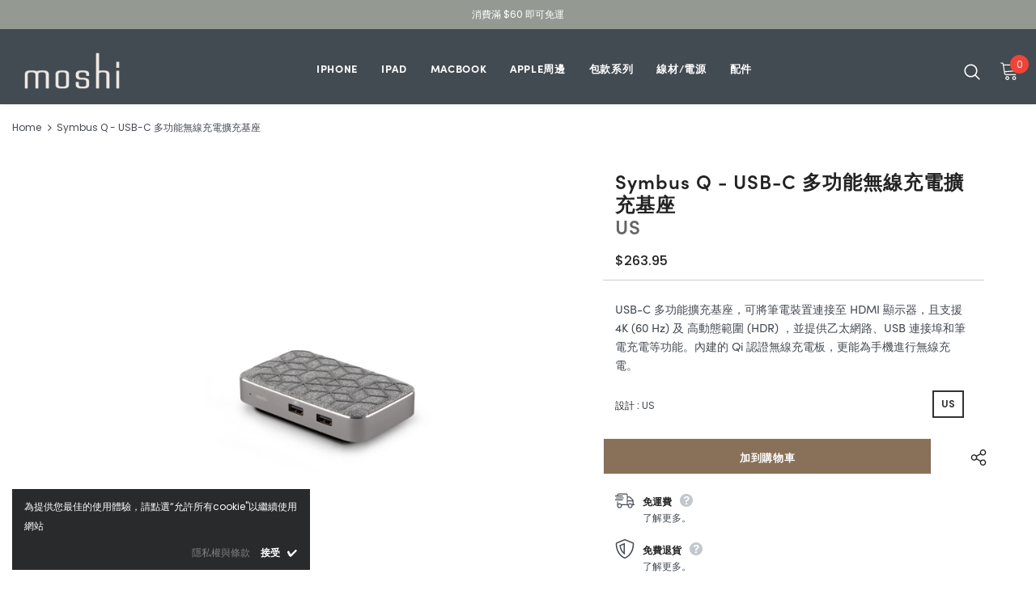

--- FILE ---
content_type: text/html; charset=utf-8
request_url: https://us.moshi.com/zh/products/symbus-q-compact-usb-c-dock-with-wireless-charging
body_size: 40128
content:
  <!doctype html>
<!--[if lt IE 7]><html class="no-js lt-ie9 lt-ie8 lt-ie7" lang="en"> <![endif]-->
<!--[if IE 7]><html class="no-js lt-ie9 lt-ie8" lang="en"> <![endif]-->
<!--[if IE 8]><html class="no-js lt-ie9" lang="en"> <![endif]-->
<!--[if IE 9 ]><html class="ie9 no-js"> <![endif]-->
<!--[if (gt IE 9)|!(IE)]><!--> <html class="no-js"> <!--<![endif]-->
<head>
  <!-- Added by AVADA Joy -->
  <script>
  window.AVADA_JOY = window.AVADA_JOY || {};
  window.AVADA_JOY.shopId = 'z16oHC4yLISrPO8fdGqb';
  window.AVADA_JOY.status = true;
  window.AVADA_JOY.account_enabled = false;
  window.AVADA_JOY.login_url = "\/zh\/account\/login";
  window.AVADA_JOY.register_url = "\/zh\/account\/register";
  window.AVADA_JOY.customer = {
    id: null,
    email: null,
    first_name: null,
    last_name: null,
    point: null
  };
</script>
  <!-- /Added by AVADA Joy -->


  <!-- Basic page needs ================================================== -->
  <meta charset="utf-8">
  <meta http-equiv="X-UA-Compatible" content="IE=edge,chrome=1">
  
  
  <!-- page exclude ================================================ -->
  
  

  
  <!-- Title and description ================================================== -->
   
  <title>
    Symbus Q - USB-C 多功能無線充電擴充基座
    
    

     &ndash; 
    us.moshi (US)
    
  </title>
  

  
  <meta name="description" content="USB-C 多功能擴充基座，可將筆電裝置連接至 HDMI 顯示器，且支援 4K (60 Hz) 及 高動態範圍 (HDR) ，並提供乙太網路、USB 連接埠和筆電充電等功能。內建的 Qi 認證無線充電板，更能為手機進行無線充電。">
  

  <!-- Product meta ================================================== -->
  


  <meta property="og:type" content="product">
  <meta property="og:title" content="Symbus Q - USB-C 多功能無線充電擴充基座">
  
  <meta property="og:image" content="http://us.moshi.com/cdn/shop/products/28192a1d73c815b37af3b096_grande.jpg?v=1654658264">
  <meta property="og:image:secure_url" content="https://us.moshi.com/cdn/shop/products/28192a1d73c815b37af3b096_grande.jpg?v=1654658264">
  
  <meta property="og:image" content="http://us.moshi.com/cdn/shop/products/67488c507fd90c99ef490d56_grande.jpg?v=1654658264">
  <meta property="og:image:secure_url" content="https://us.moshi.com/cdn/shop/products/67488c507fd90c99ef490d56_grande.jpg?v=1654658264">
  
  <meta property="og:image" content="http://us.moshi.com/cdn/shop/products/186ca85ab02de4b10d1438c0_grande.jpg?v=1654658264">
  <meta property="og:image:secure_url" content="https://us.moshi.com/cdn/shop/products/186ca85ab02de4b10d1438c0_grande.jpg?v=1654658264">
  
  <meta property="og:price:amount" content="197.95">
  <meta property="og:price:currency" content="USD">


  <meta property="og:description" content="USB-C 多功能擴充基座，可將筆電裝置連接至 HDMI 顯示器，且支援 4K (60 Hz) 及 高動態範圍 (HDR) ，並提供乙太網路、USB 連接埠和筆電充電等功能。內建的 Qi 認證無線充電板，更能為手機進行無線充電。">


  <meta property="og:url" content="https://us.moshi.com/zh/products/symbus-q-compact-usb-c-dock-with-wireless-charging">
  <meta property="og:site_name" content="us.moshi (US)">
  <!-- /snippets/twitter-card.liquid -->





  <meta name="twitter:card" content="product">
  <meta name="twitter:title" content="Symbus Q - USB-C 多功能無線充電擴充基座">
  <meta name="twitter:description" content="USB-C 多功能擴充基座，可將筆電裝置連接至 HDMI 顯示器，且支援 4K (60 Hz) 及 高動態範圍 (HDR) ，並提供乙太網路、USB 連接埠和筆電充電等功能。內建的 Qi 認證無線充電板，更能為手機進行無線充電。">
  <meta name="twitter:image" content="https://us.moshi.com/cdn/shop/products/28192a1d73c815b37af3b096_medium.jpg?v=1654658264">
  <meta name="twitter:image:width" content="240">
  <meta name="twitter:image:height" content="240">
  <meta name="twitter:label1" content="Price">
  <meta name="twitter:data1" content="From $197.95 USD">
  
  <meta name="twitter:label2" content="Brand">
  <meta name="twitter:data2" content="us.moshi (US)">
  



  <!-- Helpers ================================================== -->
  <link rel="canonical" href="https://us.moshi.com/zh/products/symbus-q-compact-usb-c-dock-with-wireless-charging">
  <link canonical-shop-url="https://us.moshi.com/">
  <meta name="viewport" content="width=device-width,initial-scale=1">
  <link rel="preload" href="//us.moshi.com/cdn/shop/t/23/assets/vendor.min.css?v=72559489221033970801733106538" as="style">
  <link rel="preload" href="//us.moshi.com/cdn/shop/t/23/assets/theme-styles.css?v=165314689033463187241733106538" as="style">
  <link rel="preload" href="//us.moshi.com/cdn/shop/t/23/assets/theme-styles-responsive.css?v=43494047188559460931733106538" as="style">
  <link rel="preload" href="//us.moshi.com/cdn/shop/t/23/assets/theme-settings.css?v=122534693370345409691757557707" as="style">
  <link rel="preload" href="//us.moshi.com/cdn/shop/t/23/assets/header-05.css?v=180687859257110468381733106538" as="style">
  <link rel="preload" href="//us.moshi.com/cdn/shop/t/23/assets/header-06.css?v=121661260103970495611733106538" as="style">
  <link rel="preload" href="//us.moshi.com/cdn/shop/t/23/assets/header-07.css?v=140688506353898650831733106538" as="style">
  <link rel="preload" href="//us.moshi.com/cdn/shop/t/23/assets/header-08.css?v=1106808336362695361733106538" as="style">
  <link rel="preload" href="//us.moshi.com/cdn/shop/t/23/assets/footer-06.css?v=132629616272968652451733106538" as="style">
  <link rel="preload" href="//us.moshi.com/cdn/shop/t/23/assets/footer-07.css?v=19457261069086938391733106538" as="style">
  <link rel="preload" href="//us.moshi.com/cdn/shop/t/23/assets/footer-08.css?v=27162296046710309331733106538" as="style">
  <link rel="preload" href="//us.moshi.com/cdn/shop/t/23/assets/footer-09.css?v=31723816694365087181733106538" as="style">
  <link rel="preload" href="//us.moshi.com/cdn/shop/t/23/assets/product-skin.css?v=60629851994382655031733106538" as="style">
  <link rel="preload" href="//us.moshi.com/cdn/shop/t/23/assets/layout_style_1170.css?v=93051107529919260101733106538" as="style">
  <link rel="preload" href="//us.moshi.com/cdn/shop/t/23/assets/layout_style_fullwidth.css?v=180071327820194629221733106538" as="style">
  <link rel="preload" href="//us.moshi.com/cdn/shop/t/23/assets/layout_style_flower.css?v=123339213510743989531733106538" as="style">
  <link rel="preload" href="//us.moshi.com/cdn/shop/t/23/assets/layout_style_moshi.css?v=72013039570620883971733106538" as="style">
  <link rel="preload" href="//us.moshi.com/cdn/shop/t/23/assets/layout_style_suppermarket.css?v=107297122562095068311733106538" as="style">
  <link rel="preload" href="//us.moshi.com/cdn/shop/t/23/assets/layout_style_surfup.css?v=6333508663724808751733106538" as="style">
  <link rel="preload" href="//us.moshi.com/cdn/shop/t/23/assets/product-supermarket.css?v=171093545267327271411733106538" as="style">
  <link rel="preload" href="//us.moshi.com/cdn/shop/t/23/assets/jquery.min.js?v=74721525869110791951733106538" as="script">
  <link rel="stylesheet" href="https://use.typekit.net/njk7pwb.css">
  <!-- Favicon -->
  
  <link rel="shortcut icon" href="//us.moshi.com/cdn/shop/files/Moshi-logo-white-500px-w-backgrond_32x32.jpg?v=1662605390" type="image/png">
  
  
  <!-- Styles -->
  <style>
    

        
        
        
        

        @font-face { font-display: swap;
  font-family: Poppins;
  font-weight: 400;
  font-style: normal;
  src: url("//us.moshi.com/cdn/fonts/poppins/poppins_n4.0ba78fa5af9b0e1a374041b3ceaadf0a43b41362.woff2") format("woff2"),
       url("//us.moshi.com/cdn/fonts/poppins/poppins_n4.214741a72ff2596839fc9760ee7a770386cf16ca.woff") format("woff");
}

        @font-face { font-display: swap;
  font-family: Poppins;
  font-weight: 500;
  font-style: normal;
  src: url("//us.moshi.com/cdn/fonts/poppins/poppins_n5.ad5b4b72b59a00358afc706450c864c3c8323842.woff2") format("woff2"),
       url("//us.moshi.com/cdn/fonts/poppins/poppins_n5.33757fdf985af2d24b32fcd84c9a09224d4b2c39.woff") format("woff");
}

        @font-face { font-display: swap;
  font-family: Poppins;
  font-weight: 600;
  font-style: normal;
  src: url("//us.moshi.com/cdn/fonts/poppins/poppins_n6.aa29d4918bc243723d56b59572e18228ed0786f6.woff2") format("woff2"),
       url("//us.moshi.com/cdn/fonts/poppins/poppins_n6.5f815d845fe073750885d5b7e619ee00e8111208.woff") format("woff");
}

        @font-face { font-display: swap;
  font-family: Poppins;
  font-weight: 700;
  font-style: normal;
  src: url("//us.moshi.com/cdn/fonts/poppins/poppins_n7.56758dcf284489feb014a026f3727f2f20a54626.woff2") format("woff2"),
       url("//us.moshi.com/cdn/fonts/poppins/poppins_n7.f34f55d9b3d3205d2cd6f64955ff4b36f0cfd8da.woff") format("woff");
}


		    

        
			      
        
    
    :root {
      --font_size: 12px;
      --font_size_minus1: 11px;
      --font_size_minus2: 10px;
      --font_size_minus3: 9px;
      --font_size_minus4: 8px;
      --font_size_plus1: 13px;
      --font_size_plus2: 14px;
      --font_size_plus3: 15px;
      --font_size_plus4: 16px;
      --font_size_plus5: 17px;
      --font_size_plus6: 18px;
      --font_size_plus7: 19px;
      --font_size_plus8: 20px;
      --font_size_plus9: 21px;
      --font_size_plus10: 22px;
      --font_size_plus11: 23px;
      --font_size_plus12: 24px;
      --font_size_plus13: 25px;
      --font_size_plus14: 26px;
      --font_size_plus15: 27px;
      --font_size_plus16: 28px;
      --font_size_plus18: 30px;
      --font_size_plus21: 33px;
      --font_size_plus22: 34px;
      --font_size_plus23: 35px;
      --font_size_plus24: 36px;
      --font_size_plus29: 41px;
      --font_size_plus33: 45px;
      --font_size_plus34: 46px;

	  --fonts_name: Poppins,sans-serif;
	  --fonts_name_2: Poppins,sans-serif;

      /* Color */
      --body_bg: #ffffff;
      --body_color: #424a52;
      --link_color: #319386;
      --link_color_hover: #232323;
      --link_color_underline: rgba(49, 147, 134, 0.3);

      /* Breadcrumb */
      --breadcrumb_color : #424A52;
      --breadcrumb_text_transform : capitalize;

      /* Header and Title */
      --page_title_font_size: 20px;
      --page_title_font_size_minus4: 16px;
      --page_title_font_size_minus6: 14px;
      --page_title_font_size_plus5: 25px;
      --page_title_color: #232323;
      --page_title_text_align : left;
      --page_title_color_underline: rgba(35, 35, 35, 0.3);

      /* Product  */
      --product_name_font_size: 12像素;
      --product_name_line_height: 22像素;
      --product_text_transform: none;
      --product_name_font_weight: 500;
      --product_name_text_align: center;
      --product_vendor_text_transform: capitalize;
      --product_vendor_font_weight: 500;
      --product_vendor_font_size: 12像素;

      --color_title_pr: #232323;
      --color_title_pr_hover: #232323;
      --color_title_pr_hover_underline: rgba(35, 35, 35, 0.3);
      --color_vendor : #232323;
      --sale_text : #ffffff;
      --bg_sale : #e95144;
      --custom_label_text : #ffffff;
      --custom_label_bg : #323232;
      --bundle_label_text : #ffffff;
      --bundle_label_bg : #232323;
      --new_label_text : #323232;
      --new_label_bg : #ffffff;
      --new_label_border : #f6f6f6;
      --sold_out_text : #ffffff;
      --bg_sold_out : #c1c1c1;
      --color_price: #232323;
      --color_price_sale: #e95144;
      --color_compare_price: #969696;
      --color_compare_product: #3c3c3c;
      
        --color_quick_view: #ffffff;
        
          --bg_quick_view: rgba(0, 0, 0, 0.4);
        
      
      --border_quick_view: transparent;
      --color_wishlist: #232323;
      --bg_wishlist: #ffffff;
      --border_wishlist: transparent;
      --bg_wishlist_active: #ffe5e5;

      /* Button 1 */
      --background_1: #897059;
      --color_1 : #ffffff;
      --border_1 : #f8f5f2;

      /* Button 2 */
      --background_2: #ffffff;
      --color_2 : #232323;
      --border_2 : #232323;

      /* Button 3 */
      --background_3: #897059;
      --color_3 : #ffffff;
      --border_3 : #897059;

      /* Button Add To Cart */
      --color_add_to_cart : #fff;
      --border_add_to_cart : #000;
      --background_add_to_cart : #000;

      --color_add_to_cart_hover : #000;
      --border_add_to_cart_hover : #000;
      --background_add_to_cart_hover : #fff;


      /* Button */
      
        --button_font_family: Poppins,sans-serif;
      
      --button_font_size: px;
      --button_font_weight: ;
      --button_border_radius: px;
      --button_border_width: px;
      --button_border_style: ;
      --button_text_align: ;
      --button_text_transform: ;
      --button_letter_spacing: ;
      --button_padding_top: px;
      --button_padding_bottom: px;
      --button_padding_left: px;
      --button_padding_right: px;

      

      /* Border Color */
      --border_widget_title : #e0e0e0;
      --border_color_1 : #ebebeb;
      --border_color_2: #e7e7e7;
      --border_page_title: #eaeaea;
      --border_input: #cbcbcb;
      --border_checkbox: #d0d0d0;
      --border_dropdown: #dadada;
      --border_bt_sidebar : #f6f6f6;
      --color_icon_drop: #6b6b6b;

      
          --color_ipt: #3c3c3c;
        

      
      --color_slick_arrow: #323232;
      --color_border_slick_arrow: #323232;
      --color_bg_slick_arrow: #ffffff;
      

      /*color Mobile*/

      --color_menu_mb: #ffffff;
      --color_menu_level3: #3c3c3c;

      /* Mixin ================= */
      
          --padding_btn: 7px 15px 7px;
          --padding_btn_bundle: 10px 15px 8px 15px;
          --padding_btn_qv_add_to_cart: 12px 15px 10px;
          --font_size_btn: 13px;
          --letter_spacing_btn: .05em;
      

      
      
          --color-price-box: var(--color_compare_price);
      

      --color_review: #232323;
      --color_review_empty: #232323;

      --border-product-image: #e6e6e6;

      
      --border-radius-17: 17px;
      --border-radius-50: 50%;
      

      --ask_an_expert_positon: 20小時;
      --ask_an_expert_positon_tb: 14小時;
    }
</style>
  <link href="//us.moshi.com/cdn/shop/t/23/assets/vendor.min.css?v=72559489221033970801733106538" rel="stylesheet" type="text/css" media="all" />
<link href="//us.moshi.com/cdn/shop/t/23/assets/theme-styles.css?v=165314689033463187241733106538" rel="stylesheet" type="text/css" media="all" />
<link href="//us.moshi.com/cdn/shop/t/23/assets/theme-styles-responsive.css?v=43494047188559460931733106538" rel="stylesheet" type="text/css" media="all" />
<link href="//us.moshi.com/cdn/shop/t/23/assets/theme-settings.css?v=122534693370345409691757557707" rel="stylesheet" type="text/css" media="all" />





































	<link href="//us.moshi.com/cdn/shop/t/23/assets/layout_style_moshi.css?v=72013039570620883971733106538" rel="stylesheet" type="text/css" media="all" />


  
   <!-- Scripts -->
  <script src="//us.moshi.com/cdn/shop/t/23/assets/jquery.min.js?v=74721525869110791951733106538" type="text/javascript"></script>
<script src="//us.moshi.com/cdn/shop/t/23/assets/jquery-cookie.min.js?v=72365755745404048181733106538" type="text/javascript"></script>
<script src="//us.moshi.com/cdn/shop/t/23/assets/lazysizes.min.js?v=84414966064882348651733106538" type="text/javascript"></script>

<script>
  	window.lazySizesConfig = window.lazySizesConfig || {};
    lazySizesConfig.loadMode = 1;
    window.lazySizesConfig.init = false;
    lazySizes.init();
  
    window.ajax_cart = "none";
    window.money_format = "${{amount}}";//"${{amount}} USD";
    window.shop_currency = "USD";
    window.show_multiple_currencies = false;
    window.use_color_swatch = false;
    window.product_variant_name = true;
        window.color_swatch_style = "normal";
    window.enable_sidebar_multiple_choice = true;
    window.file_url = "//us.moshi.com/cdn/shop/files/?9220";
    window.asset_url = "";
    window.router = "/zh";
    window.swatch_recently = "顏色、顏色、顏色";
    window.label_sale = "discount_sale";
    window.layout_style = "layout_style_moshi";
    window.layout_home = "";
    window.product_style = "default";
    window.category_style = "default";
    window.layout_body = "custom_width";
        
    window.inventory_text = {
        in_stock: "有庫存",
        many_in_stock: "庫存充足",
        out_of_stock: "缺貨",
        add_to_cart: "加到購物車",
        add_all_to_cart: "Add all to Cart",
        sold_out: "銷售一空",
        select_options : "請選擇",
        unavailable: "無法銷售",
        view_all_collection: "View All",
        no_more_product: "No more product",
        show_options: "Show Variants",
        hide_options: "Hide Variants",
        adding : "Adding",
        thank_you : "謝謝您",
        add_more : "Add More",
        cart_feedback : "已加入",
        add_wishlist : "Add to Wish List",
        remove_wishlist : "Remove Wish List",
        add_wishlist_1 : "Add to wishlist",
        remove_wishlist_1 : "Remove wishlist",
        previous: "Prev",
        next: "Next",
      	pre_order : "預購",
        hotStock: "Hurry up! only [inventory] left",
        view_more: "顯示全部",
        view_less : "View Less",
        show_more: "看更多",
        show_less : "Show Less",
        days : "Days",
        hours : "Hours",
        mins : "Mins",
        secs : "Secs",

        customlabel: "Custom Label",
        newlabel: "New",
        salelabel: "Sale",
        soldoutlabel: "銷售一空",
        bundlelabel: "Bundle",

        message_compare : "You must select at least two products to compare!",
        message_iscart : "is added to your shopping cart.",

        add_compare : "Add to compare",
        remove_compare : "Remove compare",
        remove: "移除",
        warning_quantity: "Maximum quantity",
    };
    window.multi_lang = false;
    window.collection_pagination_type = "scroll";

    window.newsletter_popup = true;
    window.hidden_newsletter = false;
    window.option_ptoduct1 = "size";
    window.option_ptoduct2 = "color";
    window.option_ptoduct3 = "option 3"

    /* Free Shipping Message */
    window.free_shipping_color1 = "#F44336";  
    window.free_shipping_color2 = "#FF9800";
    window.free_shipping_color3 = "#69c69c";
    window.free_shipping_price = 60;
    window.free_shipping_text = {
        free_shipping_message_1: "您已享有免費送貨服務資格！",
        free_shipping_message_2:"加購",
        free_shipping_message_3: "享",
        free_shipping_message_4: "免運服務",
        free_shipping_1: "Free",
        free_shipping_2: "TBD",
    }

</script>

  <!-- Header hook for plugins ================================ -->
  <script>window.performance && window.performance.mark && window.performance.mark('shopify.content_for_header.start');</script><meta id="shopify-digital-wallet" name="shopify-digital-wallet" content="/56986665098/digital_wallets/dialog">
<meta name="shopify-checkout-api-token" content="ab4f09f3da062c2bcb7d954f1c7108b3">
<link rel="alternate" hreflang="x-default" href="https://us.moshi.com/products/symbus-q-compact-usb-c-dock-with-wireless-charging">
<link rel="alternate" hreflang="en-CA" href="https://us.moshi.com/en-ca/products/symbus-q-compact-usb-c-dock-with-wireless-charging">
<link rel="alternate" hreflang="en-US" href="https://us.moshi.com/products/symbus-q-compact-usb-c-dock-with-wireless-charging">
<link rel="alternate" hreflang="zh-Hant-US" href="https://us.moshi.com/zh/products/symbus-q-compact-usb-c-dock-with-wireless-charging">
<link rel="alternate" type="application/json+oembed" href="https://us.moshi.com/zh/products/symbus-q-compact-usb-c-dock-with-wireless-charging.oembed">
<script async="async" src="/checkouts/internal/preloads.js?locale=zh-US"></script>
<link rel="preconnect" href="https://shop.app" crossorigin="anonymous">
<script async="async" src="https://shop.app/checkouts/internal/preloads.js?locale=zh-US&shop_id=56986665098" crossorigin="anonymous"></script>
<script id="apple-pay-shop-capabilities" type="application/json">{"shopId":56986665098,"countryCode":"US","currencyCode":"USD","merchantCapabilities":["supports3DS"],"merchantId":"gid:\/\/shopify\/Shop\/56986665098","merchantName":"us.moshi (US)","requiredBillingContactFields":["postalAddress","email","phone"],"requiredShippingContactFields":["postalAddress","email","phone"],"shippingType":"shipping","supportedNetworks":["visa","masterCard","amex","discover","elo","jcb"],"total":{"type":"pending","label":"us.moshi (US)","amount":"1.00"},"shopifyPaymentsEnabled":true,"supportsSubscriptions":true}</script>
<script id="shopify-features" type="application/json">{"accessToken":"ab4f09f3da062c2bcb7d954f1c7108b3","betas":["rich-media-storefront-analytics"],"domain":"us.moshi.com","predictiveSearch":true,"shopId":56986665098,"locale":"zh-tw"}</script>
<script>var Shopify = Shopify || {};
Shopify.shop = "moshi-global.myshopify.com";
Shopify.locale = "zh-TW";
Shopify.currency = {"active":"USD","rate":"1.0"};
Shopify.country = "US";
Shopify.theme = {"name":"moshi_ella\/1128的副本","id":139379900554,"schema_name":"Ella","schema_version":"5.1.0","theme_store_id":null,"role":"main"};
Shopify.theme.handle = "null";
Shopify.theme.style = {"id":null,"handle":null};
Shopify.cdnHost = "us.moshi.com/cdn";
Shopify.routes = Shopify.routes || {};
Shopify.routes.root = "/zh/";</script>
<script type="module">!function(o){(o.Shopify=o.Shopify||{}).modules=!0}(window);</script>
<script>!function(o){function n(){var o=[];function n(){o.push(Array.prototype.slice.apply(arguments))}return n.q=o,n}var t=o.Shopify=o.Shopify||{};t.loadFeatures=n(),t.autoloadFeatures=n()}(window);</script>
<script>
  window.ShopifyPay = window.ShopifyPay || {};
  window.ShopifyPay.apiHost = "shop.app\/pay";
  window.ShopifyPay.redirectState = null;
</script>
<script id="shop-js-analytics" type="application/json">{"pageType":"product"}</script>
<script defer="defer" async type="module" src="//us.moshi.com/cdn/shopifycloud/shop-js/modules/v2/client.init-shop-cart-sync_D9dVssWa.zh-TW.esm.js"></script>
<script defer="defer" async type="module" src="//us.moshi.com/cdn/shopifycloud/shop-js/modules/v2/chunk.common_OJXd8nZT.esm.js"></script>
<script type="module">
  await import("//us.moshi.com/cdn/shopifycloud/shop-js/modules/v2/client.init-shop-cart-sync_D9dVssWa.zh-TW.esm.js");
await import("//us.moshi.com/cdn/shopifycloud/shop-js/modules/v2/chunk.common_OJXd8nZT.esm.js");

  window.Shopify.SignInWithShop?.initShopCartSync?.({"fedCMEnabled":true,"windoidEnabled":true});

</script>
<script>
  window.Shopify = window.Shopify || {};
  if (!window.Shopify.featureAssets) window.Shopify.featureAssets = {};
  window.Shopify.featureAssets['shop-js'] = {"shop-cart-sync":["modules/v2/client.shop-cart-sync_DZfzH39x.zh-TW.esm.js","modules/v2/chunk.common_OJXd8nZT.esm.js"],"init-fed-cm":["modules/v2/client.init-fed-cm_DodsQcqe.zh-TW.esm.js","modules/v2/chunk.common_OJXd8nZT.esm.js"],"shop-button":["modules/v2/client.shop-button_D-iwf52C.zh-TW.esm.js","modules/v2/chunk.common_OJXd8nZT.esm.js"],"shop-cash-offers":["modules/v2/client.shop-cash-offers_Cyil_cDS.zh-TW.esm.js","modules/v2/chunk.common_OJXd8nZT.esm.js","modules/v2/chunk.modal_C5bQInl2.esm.js"],"init-windoid":["modules/v2/client.init-windoid_DkY0Nl5K.zh-TW.esm.js","modules/v2/chunk.common_OJXd8nZT.esm.js"],"shop-toast-manager":["modules/v2/client.shop-toast-manager_qlvfhAv_.zh-TW.esm.js","modules/v2/chunk.common_OJXd8nZT.esm.js"],"init-shop-email-lookup-coordinator":["modules/v2/client.init-shop-email-lookup-coordinator_BBzHOrgE.zh-TW.esm.js","modules/v2/chunk.common_OJXd8nZT.esm.js"],"init-shop-cart-sync":["modules/v2/client.init-shop-cart-sync_D9dVssWa.zh-TW.esm.js","modules/v2/chunk.common_OJXd8nZT.esm.js"],"avatar":["modules/v2/client.avatar_BTnouDA3.zh-TW.esm.js"],"pay-button":["modules/v2/client.pay-button_DtE7E5DC.zh-TW.esm.js","modules/v2/chunk.common_OJXd8nZT.esm.js"],"init-customer-accounts":["modules/v2/client.init-customer-accounts_D9Hj9SCP.zh-TW.esm.js","modules/v2/client.shop-login-button_BjvtuwE0.zh-TW.esm.js","modules/v2/chunk.common_OJXd8nZT.esm.js","modules/v2/chunk.modal_C5bQInl2.esm.js"],"init-shop-for-new-customer-accounts":["modules/v2/client.init-shop-for-new-customer-accounts_D4_GLl3m.zh-TW.esm.js","modules/v2/client.shop-login-button_BjvtuwE0.zh-TW.esm.js","modules/v2/chunk.common_OJXd8nZT.esm.js","modules/v2/chunk.modal_C5bQInl2.esm.js"],"shop-login-button":["modules/v2/client.shop-login-button_BjvtuwE0.zh-TW.esm.js","modules/v2/chunk.common_OJXd8nZT.esm.js","modules/v2/chunk.modal_C5bQInl2.esm.js"],"init-customer-accounts-sign-up":["modules/v2/client.init-customer-accounts-sign-up_CUqsN-zj.zh-TW.esm.js","modules/v2/client.shop-login-button_BjvtuwE0.zh-TW.esm.js","modules/v2/chunk.common_OJXd8nZT.esm.js","modules/v2/chunk.modal_C5bQInl2.esm.js"],"shop-follow-button":["modules/v2/client.shop-follow-button_CzBEmefI.zh-TW.esm.js","modules/v2/chunk.common_OJXd8nZT.esm.js","modules/v2/chunk.modal_C5bQInl2.esm.js"],"checkout-modal":["modules/v2/client.checkout-modal_BEGRqLz2.zh-TW.esm.js","modules/v2/chunk.common_OJXd8nZT.esm.js","modules/v2/chunk.modal_C5bQInl2.esm.js"],"lead-capture":["modules/v2/client.lead-capture_BKHeCid9.zh-TW.esm.js","modules/v2/chunk.common_OJXd8nZT.esm.js","modules/v2/chunk.modal_C5bQInl2.esm.js"],"shop-login":["modules/v2/client.shop-login_ChuzUg_t.zh-TW.esm.js","modules/v2/chunk.common_OJXd8nZT.esm.js","modules/v2/chunk.modal_C5bQInl2.esm.js"],"payment-terms":["modules/v2/client.payment-terms_KQRU5lPA.zh-TW.esm.js","modules/v2/chunk.common_OJXd8nZT.esm.js","modules/v2/chunk.modal_C5bQInl2.esm.js"]};
</script>
<script>(function() {
  var isLoaded = false;
  function asyncLoad() {
    if (isLoaded) return;
    isLoaded = true;
    var urls = ["https:\/\/js.smile.io\/v1\/smile-shopify.js?shop=moshi-global.myshopify.com","https:\/\/tags.akohub.com\/widget.js?id=bd344a59f9ae257bb1321571b4d39d2b86ad44137f1234b529d6a6575d0052b0\u0026ts=1715681474187\u0026shop=moshi-global.myshopify.com"];
    for (var i = 0; i < urls.length; i++) {
      var s = document.createElement('script');
      s.type = 'text/javascript';
      s.async = true;
      s.src = urls[i];
      var x = document.getElementsByTagName('script')[0];
      x.parentNode.insertBefore(s, x);
    }
  };
  if(window.attachEvent) {
    window.attachEvent('onload', asyncLoad);
  } else {
    window.addEventListener('load', asyncLoad, false);
  }
})();</script>
<script id="__st">var __st={"a":56986665098,"offset":-18000,"reqid":"8ce253ee-22b4-4584-89a5-4e9b4a2c7036-1768800174","pageurl":"us.moshi.com\/zh\/products\/symbus-q-compact-usb-c-dock-with-wireless-charging","u":"4d68294fd4f3","p":"product","rtyp":"product","rid":6877914005642};</script>
<script>window.ShopifyPaypalV4VisibilityTracking = true;</script>
<script id="form-persister">!function(){'use strict';const t='contact',e='new_comment',n=[[t,t],['blogs',e],['comments',e],[t,'customer']],o='password',r='form_key',c=['recaptcha-v3-token','g-recaptcha-response','h-captcha-response',o],s=()=>{try{return window.sessionStorage}catch{return}},i='__shopify_v',u=t=>t.elements[r],a=function(){const t=[...n].map((([t,e])=>`form[action*='/${t}']:not([data-nocaptcha='true']) input[name='form_type'][value='${e}']`)).join(',');var e;return e=t,()=>e?[...document.querySelectorAll(e)].map((t=>t.form)):[]}();function m(t){const e=u(t);a().includes(t)&&(!e||!e.value)&&function(t){try{if(!s())return;!function(t){const e=s();if(!e)return;const n=u(t);if(!n)return;const o=n.value;o&&e.removeItem(o)}(t);const e=Array.from(Array(32),(()=>Math.random().toString(36)[2])).join('');!function(t,e){u(t)||t.append(Object.assign(document.createElement('input'),{type:'hidden',name:r})),t.elements[r].value=e}(t,e),function(t,e){const n=s();if(!n)return;const r=[...t.querySelectorAll(`input[type='${o}']`)].map((({name:t})=>t)),u=[...c,...r],a={};for(const[o,c]of new FormData(t).entries())u.includes(o)||(a[o]=c);n.setItem(e,JSON.stringify({[i]:1,action:t.action,data:a}))}(t,e)}catch(e){console.error('failed to persist form',e)}}(t)}const f=t=>{if('true'===t.dataset.persistBound)return;const e=function(t,e){const n=function(t){return'function'==typeof t.submit?t.submit:HTMLFormElement.prototype.submit}(t).bind(t);return function(){let t;return()=>{t||(t=!0,(()=>{try{e(),n()}catch(t){(t=>{console.error('form submit failed',t)})(t)}})(),setTimeout((()=>t=!1),250))}}()}(t,(()=>{m(t)}));!function(t,e){if('function'==typeof t.submit&&'function'==typeof e)try{t.submit=e}catch{}}(t,e),t.addEventListener('submit',(t=>{t.preventDefault(),e()})),t.dataset.persistBound='true'};!function(){function t(t){const e=(t=>{const e=t.target;return e instanceof HTMLFormElement?e:e&&e.form})(t);e&&m(e)}document.addEventListener('submit',t),document.addEventListener('DOMContentLoaded',(()=>{const e=a();for(const t of e)f(t);var n;n=document.body,new window.MutationObserver((t=>{for(const e of t)if('childList'===e.type&&e.addedNodes.length)for(const t of e.addedNodes)1===t.nodeType&&'FORM'===t.tagName&&a().includes(t)&&f(t)})).observe(n,{childList:!0,subtree:!0,attributes:!1}),document.removeEventListener('submit',t)}))}()}();</script>
<script integrity="sha256-4kQ18oKyAcykRKYeNunJcIwy7WH5gtpwJnB7kiuLZ1E=" data-source-attribution="shopify.loadfeatures" defer="defer" src="//us.moshi.com/cdn/shopifycloud/storefront/assets/storefront/load_feature-a0a9edcb.js" crossorigin="anonymous"></script>
<script crossorigin="anonymous" defer="defer" src="//us.moshi.com/cdn/shopifycloud/storefront/assets/shopify_pay/storefront-65b4c6d7.js?v=20250812"></script>
<script data-source-attribution="shopify.dynamic_checkout.dynamic.init">var Shopify=Shopify||{};Shopify.PaymentButton=Shopify.PaymentButton||{isStorefrontPortableWallets:!0,init:function(){window.Shopify.PaymentButton.init=function(){};var t=document.createElement("script");t.src="https://us.moshi.com/cdn/shopifycloud/portable-wallets/latest/portable-wallets.zh-tw.js",t.type="module",document.head.appendChild(t)}};
</script>
<script data-source-attribution="shopify.dynamic_checkout.buyer_consent">
  function portableWalletsHideBuyerConsent(e){var t=document.getElementById("shopify-buyer-consent"),n=document.getElementById("shopify-subscription-policy-button");t&&n&&(t.classList.add("hidden"),t.setAttribute("aria-hidden","true"),n.removeEventListener("click",e))}function portableWalletsShowBuyerConsent(e){var t=document.getElementById("shopify-buyer-consent"),n=document.getElementById("shopify-subscription-policy-button");t&&n&&(t.classList.remove("hidden"),t.removeAttribute("aria-hidden"),n.addEventListener("click",e))}window.Shopify?.PaymentButton&&(window.Shopify.PaymentButton.hideBuyerConsent=portableWalletsHideBuyerConsent,window.Shopify.PaymentButton.showBuyerConsent=portableWalletsShowBuyerConsent);
</script>
<script data-source-attribution="shopify.dynamic_checkout.cart.bootstrap">document.addEventListener("DOMContentLoaded",(function(){function t(){return document.querySelector("shopify-accelerated-checkout-cart, shopify-accelerated-checkout")}if(t())Shopify.PaymentButton.init();else{new MutationObserver((function(e,n){t()&&(Shopify.PaymentButton.init(),n.disconnect())})).observe(document.body,{childList:!0,subtree:!0})}}));
</script>
<link id="shopify-accelerated-checkout-styles" rel="stylesheet" media="screen" href="https://us.moshi.com/cdn/shopifycloud/portable-wallets/latest/accelerated-checkout-backwards-compat.css" crossorigin="anonymous">
<style id="shopify-accelerated-checkout-cart">
        #shopify-buyer-consent {
  margin-top: 1em;
  display: inline-block;
  width: 100%;
}

#shopify-buyer-consent.hidden {
  display: none;
}

#shopify-subscription-policy-button {
  background: none;
  border: none;
  padding: 0;
  text-decoration: underline;
  font-size: inherit;
  cursor: pointer;
}

#shopify-subscription-policy-button::before {
  box-shadow: none;
}

      </style>

<script>window.performance && window.performance.mark && window.performance.mark('shopify.content_for_header.end');</script>

  <!--[if lt IE 9]>
  <script src="//html5shiv.googlecode.com/svn/trunk/html5.js" type="text/javascript"></script>
  <![endif]-->

  
  
  

  <script>

    Shopify.productOptionsMap = {};
    Shopify.quickViewOptionsMap = {};

    Shopify.updateOptionsInSelector = function(selectorIndex, wrapperSlt) {
        Shopify.optionsMap = wrapperSlt === '.product' ? Shopify.productOptionsMap : Shopify.quickViewOptionsMap;

        switch (selectorIndex) {
            case 0:
                var key = 'root';
                var selector = $(wrapperSlt + ' .single-option-selector:eq(0)');
                break;
            case 1:
                var key = $(wrapperSlt + ' .single-option-selector:eq(0)').val();
                var selector = $(wrapperSlt + ' .single-option-selector:eq(1)');
                break;
            case 2:
                var key = $(wrapperSlt + ' .single-option-selector:eq(0)').val();
                key += ' / ' + $(wrapperSlt + ' .single-option-selector:eq(1)').val();
                var selector = $(wrapperSlt + ' .single-option-selector:eq(2)');
        }

        var initialValue = selector.val();
        selector.empty();

        var availableOptions = Shopify.optionsMap[key];

        if (availableOptions && availableOptions.length) {
            for (var i = 0; i < availableOptions.length; i++) {
                var option = availableOptions[i].replace('-sold-out','');
                var newOption = $('<option></option>').val(option).html(option);

                selector.append(newOption);
            }

            $(wrapperSlt + ' .swatch[data-option-index="' + selectorIndex + '"] .swatch-element').each(function() {
                // debugger;
                if ($.inArray($(this).attr('data-value'), availableOptions) !== -1) {
                    $(this).addClass('available').removeClass('soldout').find(':radio').prop('disabled',false).prop('checked',true);
                }
                else {
                    if ($.inArray($(this).attr('data-value') + '-sold-out', availableOptions) !== -1) {
                        $(this).addClass('available').addClass('soldout').find(':radio').prop('disabled',false).prop('checked',true);
                    } else {
                        $(this).removeClass('available').addClass('soldout').find(':radio').prop('disabled',true).prop('checked',false);
                    }
                    
                }
            });

            if ($.inArray(initialValue, availableOptions) !== -1) {
                selector.val(initialValue);
            }

            selector.trigger('change');
        };
    };

    Shopify.linkOptionSelectors = function(product, wrapperSlt, check) {
        // Building our mapping object.
        Shopify.optionsMap = wrapperSlt === '.product' ? Shopify.productOptionsMap : Shopify.quickViewOptionsMap;
        var arr_1= [],
            arr_2= [],
            arr_3= [];

        Shopify.optionsMap['root'] == [];
        for (var i = 0; i < product.variants.length; i++) {
            var variant = product.variants[i];
            if (variant) {
                var key1 = variant.option1;
                var key2 = variant.option1 + ' / ' + variant.option2;
                Shopify.optionsMap[key1] = [];
                Shopify.optionsMap[key2] = [];
            }
        }
        for (var i = 0; i < product.variants.length; i++) {
            var variant = product.variants[i];
            if (variant) {
                if (window.use_color_swatch) {
                    if (variant.available) {
                        // Gathering values for the 1st drop-down.
                        Shopify.optionsMap['root'] = Shopify.optionsMap['root'] || [];

                        // if ($.inArray(variant.option1 + '-sold-out', Shopify.optionsMap['root']) !== -1) {
                        //     Shopify.optionsMap['root'].pop();
                        // } 

                        arr_1.push(variant.option1);
                        arr_1 = $.unique(arr_1);

                        Shopify.optionsMap['root'].push(variant.option1);

                        Shopify.optionsMap['root'] = Shopify.uniq(Shopify.optionsMap['root']);

                        // Gathering values for the 2nd drop-down.
                        if (product.options.length > 1) {
                        var key = variant.option1;
                            Shopify.optionsMap[key] = Shopify.optionsMap[key] || [];
                            // if ($.inArray(variant.option2 + '-sold-out', Shopify.optionsMap[key]) !== -1) {
                            //     Shopify.optionsMap[key].pop();
                            // } 
                            Shopify.optionsMap[key].push(variant.option2);
                            if ($.inArray(variant.option2, arr_2) === -1) {
                                arr_2.push(variant.option2);
                                arr_2 = $.unique(arr_2);
                            }
                            Shopify.optionsMap[key] = Shopify.uniq(Shopify.optionsMap[key]);
                        }

                        // Gathering values for the 3rd drop-down.
                        if (product.options.length === 3) {
                            var key = variant.option1 + ' / ' + variant.option2;
                            Shopify.optionsMap[key] = Shopify.optionsMap[key] || [];
                            Shopify.optionsMap[key].push(variant.option3);

                            if ($.inArray(variant.option3, arr_3) === -1) {
                                arr_3.push(variant.option3);
                                arr_3 = $.unique(arr_3);
                            }
                            
                            Shopify.optionsMap[key] = Shopify.uniq(Shopify.optionsMap[key]);
                        }
                    } else {
                        // Gathering values for the 1st drop-down.
                        Shopify.optionsMap['root'] = Shopify.optionsMap['root'] || [];
                        if ($.inArray(variant.option1, arr_1) === -1) {
                            Shopify.optionsMap['root'].push(variant.option1 + '-sold-out');
                        }
                        
                        Shopify.optionsMap['root'] = Shopify.uniq(Shopify.optionsMap['root']);

                        // Gathering values for the 2nd drop-down.
                        if (product.options.length > 1) {
                            var key = variant.option1;
                            Shopify.optionsMap[key] = Shopify.optionsMap[key] || [];
                            // Shopify.optionsMap[key].push(variant.option2);

                            // if ($.inArray(variant.option2, arr_2) === -1) {
                                Shopify.optionsMap[key].push(variant.option2 + '-sold-out');
                            // }
                            
                            Shopify.optionsMap[key] = Shopify.uniq(Shopify.optionsMap[key]);
                        }

                        // Gathering values for the 3rd drop-down.
                        if (product.options.length === 3) {
                            var key = variant.option1 + ' / ' + variant.option2;
                            Shopify.optionsMap[key] = Shopify.optionsMap[key] || [];
//                             if ($.inArray(variant.option3, arr_3) === -1) {
                                Shopify.optionsMap[key].push(variant.option3 + '-sold-out');
//                             }
                            Shopify.optionsMap[key] = Shopify.uniq(Shopify.optionsMap[key]);
                        }

                    }
                } else {
                    // Gathering values for the 1st drop-down.
                    if (check) {
                        if (variant.available) {
                            Shopify.optionsMap['root'] = Shopify.optionsMap['root'] || [];
                            Shopify.optionsMap['root'].push(variant.option1);
                            Shopify.optionsMap['root'] = Shopify.uniq(Shopify.optionsMap['root']);

                            // Gathering values for the 2nd drop-down.
                            if (product.options.length > 1) {
                            var key = variant.option1;
                                Shopify.optionsMap[key] = Shopify.optionsMap[key] || [];
                                Shopify.optionsMap[key].push(variant.option2);
                                Shopify.optionsMap[key] = Shopify.uniq(Shopify.optionsMap[key]);
                            }

                            // Gathering values for the 3rd drop-down.
                            if (product.options.length === 3) {
                                var key = variant.option1 + ' / ' + variant.option2;
                                Shopify.optionsMap[key] = Shopify.optionsMap[key] || [];
                                Shopify.optionsMap[key].push(variant.option3);
                                Shopify.optionsMap[key] = Shopify.uniq(Shopify.optionsMap[key]);
                            }
                        }
                    } else {
                        Shopify.optionsMap['root'] = Shopify.optionsMap['root'] || [];

                        Shopify.optionsMap['root'].push(variant.option1);
                        Shopify.optionsMap['root'] = Shopify.uniq(Shopify.optionsMap['root']);

                        // Gathering values for the 2nd drop-down.
                        if (product.options.length > 1) {
                        var key = variant.option1;
                            Shopify.optionsMap[key] = Shopify.optionsMap[key] || [];
                            Shopify.optionsMap[key].push(variant.option2);
                            Shopify.optionsMap[key] = Shopify.uniq(Shopify.optionsMap[key]);
                        }

                        // Gathering values for the 3rd drop-down.
                        if (product.options.length === 3) {
                            var key = variant.option1 + ' / ' + variant.option2;
                            Shopify.optionsMap[key] = Shopify.optionsMap[key] || [];
                            Shopify.optionsMap[key].push(variant.option3);
                            Shopify.optionsMap[key] = Shopify.uniq(Shopify.optionsMap[key]);
                        }
                    }
                    
                }
            }
        };

        // Update options right away.
        Shopify.updateOptionsInSelector(0, wrapperSlt);

        if (product.options.length > 1) Shopify.updateOptionsInSelector(1, wrapperSlt);
        if (product.options.length === 3) Shopify.updateOptionsInSelector(2, wrapperSlt);

        // When there is an update in the first dropdown.
        $(wrapperSlt + " .single-option-selector:eq(0)").change(function() {
            Shopify.updateOptionsInSelector(1, wrapperSlt);
            if (product.options.length === 3) Shopify.updateOptionsInSelector(2, wrapperSlt);
            return true;
        });

        // When there is an update in the second dropdown.
        $(wrapperSlt + " .single-option-selector:eq(1)").change(function() {
            if (product.options.length === 3) Shopify.updateOptionsInSelector(2, wrapperSlt);
            return true;
        });
    };
</script>
  
  <script nomodule src="https://unpkg.com/@google/model-viewer/dist/model-viewer-legacy.js"></script>
  


  
<!-- Google Analytics -->
<script>
(function(i,s,o,g,r,a,m){i['GoogleAnalyticsObject']=r;i[r]=i[r]||function(){
(i[r].q=i[r].q||[]).push(arguments)},i[r].l=1*new Date();a=s.createElement(o),
m=s.getElementsByTagName(o)[0];a.async=1;a.src=g;m.parentNode.insertBefore(a,m)
})(window,document,'script','https://www.google-analytics.com/analytics.js','ga');

ga('create', 'UA-21633608-13', 'auto', {allowLinker: true});
ga('require', 'linker');
ga('linker:autoLink', ['moshi.com', 'myshopify.com']);

</script>
<!-- End Google Analytics -->
<!-- Meta Pixel Code -->
<script>
!function(f,b,e,v,n,t,s)
{if(f.fbq)return;n=f.fbq=function(){n.callMethod?
n.callMethod.apply(n,arguments):n.queue.push(arguments)};
if(!f._fbq)f._fbq=n;n.push=n;n.loaded=!0;n.version='2.0';
n.queue=[];t=b.createElement(e);t.async=!0;
t.src=v;s=b.getElementsByTagName(e)[0];
s.parentNode.insertBefore(t,s)}(window, document,'script',
'https://connect.facebook.net/en_US/fbevents.js');
fbq('init', '1420066618259548');
fbq('track', 'PageView');
</script>
<noscript><img height="1" width="1" style="display:none"
src="https://www.facebook.com/tr?id=1420066618259548&ev=PageView&noscript=1"
/></noscript>
<!-- End Meta Pixel Code -->
<!-- BEGIN app block: shopify://apps/moshi_admin_us/blocks/customer_state/c2535d35-e36e-4d8d-8c35-69c72aaa8788 --><div id="member-state">
</div>
<script>
const customerStateMessage = {
    'bazaar': {
        'content_html': '請檢查您的電子郵件以啟用您的帳戶。',
        'button_text': '知道了'
    },
    'declined': {
        'content_html': '您曾拒絕了我們的帳戶啟用。<br>請聯繫我們的客戶服務 (<a href="mailto:support@moshi.com">support@moshi.com</a>) 以便啟用您的帳戶',
        'button_text': '知道了'
    },
    'invited': {
        'content_html': '請檢查您的電子郵件以啟用您的帳戶。',
        'button_text': '知道了'
    }
}
</script>
<script src="https://cdn.shopify.com/extensions/24d85881-0f57-48c7-8818-b09309cb7b0d/0.11.0/assets/customer-state-form.js" defer></script>

<!-- END app block --><link href="https://cdn.shopify.com/extensions/24d85881-0f57-48c7-8818-b09309cb7b0d/0.11.0/assets/customer_state.css" rel="stylesheet" type="text/css" media="all">
<link href="https://monorail-edge.shopifysvc.com" rel="dns-prefetch">
<script>(function(){if ("sendBeacon" in navigator && "performance" in window) {try {var session_token_from_headers = performance.getEntriesByType('navigation')[0].serverTiming.find(x => x.name == '_s').description;} catch {var session_token_from_headers = undefined;}var session_cookie_matches = document.cookie.match(/_shopify_s=([^;]*)/);var session_token_from_cookie = session_cookie_matches && session_cookie_matches.length === 2 ? session_cookie_matches[1] : "";var session_token = session_token_from_headers || session_token_from_cookie || "";function handle_abandonment_event(e) {var entries = performance.getEntries().filter(function(entry) {return /monorail-edge.shopifysvc.com/.test(entry.name);});if (!window.abandonment_tracked && entries.length === 0) {window.abandonment_tracked = true;var currentMs = Date.now();var navigation_start = performance.timing.navigationStart;var payload = {shop_id: 56986665098,url: window.location.href,navigation_start,duration: currentMs - navigation_start,session_token,page_type: "product"};window.navigator.sendBeacon("https://monorail-edge.shopifysvc.com/v1/produce", JSON.stringify({schema_id: "online_store_buyer_site_abandonment/1.1",payload: payload,metadata: {event_created_at_ms: currentMs,event_sent_at_ms: currentMs}}));}}window.addEventListener('pagehide', handle_abandonment_event);}}());</script>
<script id="web-pixels-manager-setup">(function e(e,d,r,n,o){if(void 0===o&&(o={}),!Boolean(null===(a=null===(i=window.Shopify)||void 0===i?void 0:i.analytics)||void 0===a?void 0:a.replayQueue)){var i,a;window.Shopify=window.Shopify||{};var t=window.Shopify;t.analytics=t.analytics||{};var s=t.analytics;s.replayQueue=[],s.publish=function(e,d,r){return s.replayQueue.push([e,d,r]),!0};try{self.performance.mark("wpm:start")}catch(e){}var l=function(){var e={modern:/Edge?\/(1{2}[4-9]|1[2-9]\d|[2-9]\d{2}|\d{4,})\.\d+(\.\d+|)|Firefox\/(1{2}[4-9]|1[2-9]\d|[2-9]\d{2}|\d{4,})\.\d+(\.\d+|)|Chrom(ium|e)\/(9{2}|\d{3,})\.\d+(\.\d+|)|(Maci|X1{2}).+ Version\/(15\.\d+|(1[6-9]|[2-9]\d|\d{3,})\.\d+)([,.]\d+|)( \(\w+\)|)( Mobile\/\w+|) Safari\/|Chrome.+OPR\/(9{2}|\d{3,})\.\d+\.\d+|(CPU[ +]OS|iPhone[ +]OS|CPU[ +]iPhone|CPU IPhone OS|CPU iPad OS)[ +]+(15[._]\d+|(1[6-9]|[2-9]\d|\d{3,})[._]\d+)([._]\d+|)|Android:?[ /-](13[3-9]|1[4-9]\d|[2-9]\d{2}|\d{4,})(\.\d+|)(\.\d+|)|Android.+Firefox\/(13[5-9]|1[4-9]\d|[2-9]\d{2}|\d{4,})\.\d+(\.\d+|)|Android.+Chrom(ium|e)\/(13[3-9]|1[4-9]\d|[2-9]\d{2}|\d{4,})\.\d+(\.\d+|)|SamsungBrowser\/([2-9]\d|\d{3,})\.\d+/,legacy:/Edge?\/(1[6-9]|[2-9]\d|\d{3,})\.\d+(\.\d+|)|Firefox\/(5[4-9]|[6-9]\d|\d{3,})\.\d+(\.\d+|)|Chrom(ium|e)\/(5[1-9]|[6-9]\d|\d{3,})\.\d+(\.\d+|)([\d.]+$|.*Safari\/(?![\d.]+ Edge\/[\d.]+$))|(Maci|X1{2}).+ Version\/(10\.\d+|(1[1-9]|[2-9]\d|\d{3,})\.\d+)([,.]\d+|)( \(\w+\)|)( Mobile\/\w+|) Safari\/|Chrome.+OPR\/(3[89]|[4-9]\d|\d{3,})\.\d+\.\d+|(CPU[ +]OS|iPhone[ +]OS|CPU[ +]iPhone|CPU IPhone OS|CPU iPad OS)[ +]+(10[._]\d+|(1[1-9]|[2-9]\d|\d{3,})[._]\d+)([._]\d+|)|Android:?[ /-](13[3-9]|1[4-9]\d|[2-9]\d{2}|\d{4,})(\.\d+|)(\.\d+|)|Mobile Safari.+OPR\/([89]\d|\d{3,})\.\d+\.\d+|Android.+Firefox\/(13[5-9]|1[4-9]\d|[2-9]\d{2}|\d{4,})\.\d+(\.\d+|)|Android.+Chrom(ium|e)\/(13[3-9]|1[4-9]\d|[2-9]\d{2}|\d{4,})\.\d+(\.\d+|)|Android.+(UC? ?Browser|UCWEB|U3)[ /]?(15\.([5-9]|\d{2,})|(1[6-9]|[2-9]\d|\d{3,})\.\d+)\.\d+|SamsungBrowser\/(5\.\d+|([6-9]|\d{2,})\.\d+)|Android.+MQ{2}Browser\/(14(\.(9|\d{2,})|)|(1[5-9]|[2-9]\d|\d{3,})(\.\d+|))(\.\d+|)|K[Aa][Ii]OS\/(3\.\d+|([4-9]|\d{2,})\.\d+)(\.\d+|)/},d=e.modern,r=e.legacy,n=navigator.userAgent;return n.match(d)?"modern":n.match(r)?"legacy":"unknown"}(),u="modern"===l?"modern":"legacy",c=(null!=n?n:{modern:"",legacy:""})[u],f=function(e){return[e.baseUrl,"/wpm","/b",e.hashVersion,"modern"===e.buildTarget?"m":"l",".js"].join("")}({baseUrl:d,hashVersion:r,buildTarget:u}),m=function(e){var d=e.version,r=e.bundleTarget,n=e.surface,o=e.pageUrl,i=e.monorailEndpoint;return{emit:function(e){var a=e.status,t=e.errorMsg,s=(new Date).getTime(),l=JSON.stringify({metadata:{event_sent_at_ms:s},events:[{schema_id:"web_pixels_manager_load/3.1",payload:{version:d,bundle_target:r,page_url:o,status:a,surface:n,error_msg:t},metadata:{event_created_at_ms:s}}]});if(!i)return console&&console.warn&&console.warn("[Web Pixels Manager] No Monorail endpoint provided, skipping logging."),!1;try{return self.navigator.sendBeacon.bind(self.navigator)(i,l)}catch(e){}var u=new XMLHttpRequest;try{return u.open("POST",i,!0),u.setRequestHeader("Content-Type","text/plain"),u.send(l),!0}catch(e){return console&&console.warn&&console.warn("[Web Pixels Manager] Got an unhandled error while logging to Monorail."),!1}}}}({version:r,bundleTarget:l,surface:e.surface,pageUrl:self.location.href,monorailEndpoint:e.monorailEndpoint});try{o.browserTarget=l,function(e){var d=e.src,r=e.async,n=void 0===r||r,o=e.onload,i=e.onerror,a=e.sri,t=e.scriptDataAttributes,s=void 0===t?{}:t,l=document.createElement("script"),u=document.querySelector("head"),c=document.querySelector("body");if(l.async=n,l.src=d,a&&(l.integrity=a,l.crossOrigin="anonymous"),s)for(var f in s)if(Object.prototype.hasOwnProperty.call(s,f))try{l.dataset[f]=s[f]}catch(e){}if(o&&l.addEventListener("load",o),i&&l.addEventListener("error",i),u)u.appendChild(l);else{if(!c)throw new Error("Did not find a head or body element to append the script");c.appendChild(l)}}({src:f,async:!0,onload:function(){if(!function(){var e,d;return Boolean(null===(d=null===(e=window.Shopify)||void 0===e?void 0:e.analytics)||void 0===d?void 0:d.initialized)}()){var d=window.webPixelsManager.init(e)||void 0;if(d){var r=window.Shopify.analytics;r.replayQueue.forEach((function(e){var r=e[0],n=e[1],o=e[2];d.publishCustomEvent(r,n,o)})),r.replayQueue=[],r.publish=d.publishCustomEvent,r.visitor=d.visitor,r.initialized=!0}}},onerror:function(){return m.emit({status:"failed",errorMsg:"".concat(f," has failed to load")})},sri:function(e){var d=/^sha384-[A-Za-z0-9+/=]+$/;return"string"==typeof e&&d.test(e)}(c)?c:"",scriptDataAttributes:o}),m.emit({status:"loading"})}catch(e){m.emit({status:"failed",errorMsg:(null==e?void 0:e.message)||"Unknown error"})}}})({shopId: 56986665098,storefrontBaseUrl: "https://us.moshi.com",extensionsBaseUrl: "https://extensions.shopifycdn.com/cdn/shopifycloud/web-pixels-manager",monorailEndpoint: "https://monorail-edge.shopifysvc.com/unstable/produce_batch",surface: "storefront-renderer",enabledBetaFlags: ["2dca8a86"],webPixelsConfigList: [{"id":"72712330","eventPayloadVersion":"v1","runtimeContext":"LAX","scriptVersion":"1","type":"CUSTOM","privacyPurposes":["ANALYTICS"],"name":"Google Analytics tag (migrated)"},{"id":"shopify-app-pixel","configuration":"{}","eventPayloadVersion":"v1","runtimeContext":"STRICT","scriptVersion":"0450","apiClientId":"shopify-pixel","type":"APP","privacyPurposes":["ANALYTICS","MARKETING"]},{"id":"shopify-custom-pixel","eventPayloadVersion":"v1","runtimeContext":"LAX","scriptVersion":"0450","apiClientId":"shopify-pixel","type":"CUSTOM","privacyPurposes":["ANALYTICS","MARKETING"]}],isMerchantRequest: false,initData: {"shop":{"name":"us.moshi (US)","paymentSettings":{"currencyCode":"USD"},"myshopifyDomain":"moshi-global.myshopify.com","countryCode":"US","storefrontUrl":"https:\/\/us.moshi.com\/zh"},"customer":null,"cart":null,"checkout":null,"productVariants":[{"price":{"amount":263.95,"currencyCode":"USD"},"product":{"title":"Symbus Q - USB-C 多功能無線充電擴充基座","vendor":"us.moshi (US)","id":"6877914005642","untranslatedTitle":"Symbus Q - USB-C 多功能無線充電擴充基座","url":"\/zh\/products\/symbus-q-compact-usb-c-dock-with-wireless-charging","type":""},"id":"41287188971658","image":{"src":"\/\/us.moshi.com\/cdn\/shop\/products\/9999038eb56f401c505ea559.jpg?v=1654658264"},"sku":"99MO084218","title":"US","untranslatedTitle":"US"},{"price":{"amount":197.95,"currencyCode":"USD"},"product":{"title":"Symbus Q - USB-C 多功能無線充電擴充基座","vendor":"us.moshi (US)","id":"6877914005642","untranslatedTitle":"Symbus Q - USB-C 多功能無線充電擴充基座","url":"\/zh\/products\/symbus-q-compact-usb-c-dock-with-wireless-charging","type":""},"id":"41287189004426","image":{"src":"\/\/us.moshi.com\/cdn\/shop\/products\/28192a1d73c815b37af3b096.jpg?v=1654658264"},"sku":"99MO084216","title":"EU","untranslatedTitle":"EU"}],"purchasingCompany":null},},"https://us.moshi.com/cdn","fcfee988w5aeb613cpc8e4bc33m6693e112",{"modern":"","legacy":""},{"shopId":"56986665098","storefrontBaseUrl":"https:\/\/us.moshi.com","extensionBaseUrl":"https:\/\/extensions.shopifycdn.com\/cdn\/shopifycloud\/web-pixels-manager","surface":"storefront-renderer","enabledBetaFlags":"[\"2dca8a86\"]","isMerchantRequest":"false","hashVersion":"fcfee988w5aeb613cpc8e4bc33m6693e112","publish":"custom","events":"[[\"page_viewed\",{}],[\"product_viewed\",{\"productVariant\":{\"price\":{\"amount\":263.95,\"currencyCode\":\"USD\"},\"product\":{\"title\":\"Symbus Q - USB-C 多功能無線充電擴充基座\",\"vendor\":\"us.moshi (US)\",\"id\":\"6877914005642\",\"untranslatedTitle\":\"Symbus Q - USB-C 多功能無線充電擴充基座\",\"url\":\"\/zh\/products\/symbus-q-compact-usb-c-dock-with-wireless-charging\",\"type\":\"\"},\"id\":\"41287188971658\",\"image\":{\"src\":\"\/\/us.moshi.com\/cdn\/shop\/products\/9999038eb56f401c505ea559.jpg?v=1654658264\"},\"sku\":\"99MO084218\",\"title\":\"US\",\"untranslatedTitle\":\"US\"}}]]"});</script><script>
  window.ShopifyAnalytics = window.ShopifyAnalytics || {};
  window.ShopifyAnalytics.meta = window.ShopifyAnalytics.meta || {};
  window.ShopifyAnalytics.meta.currency = 'USD';
  var meta = {"product":{"id":6877914005642,"gid":"gid:\/\/shopify\/Product\/6877914005642","vendor":"us.moshi (US)","type":"","handle":"symbus-q-compact-usb-c-dock-with-wireless-charging","variants":[{"id":41287188971658,"price":26395,"name":"Symbus Q - USB-C 多功能無線充電擴充基座 - US","public_title":"US","sku":"99MO084218"},{"id":41287189004426,"price":19795,"name":"Symbus Q - USB-C 多功能無線充電擴充基座 - EU","public_title":"EU","sku":"99MO084216"}],"remote":false},"page":{"pageType":"product","resourceType":"product","resourceId":6877914005642,"requestId":"8ce253ee-22b4-4584-89a5-4e9b4a2c7036-1768800174"}};
  for (var attr in meta) {
    window.ShopifyAnalytics.meta[attr] = meta[attr];
  }
</script>
<script class="analytics">
  (function () {
    var customDocumentWrite = function(content) {
      var jquery = null;

      if (window.jQuery) {
        jquery = window.jQuery;
      } else if (window.Checkout && window.Checkout.$) {
        jquery = window.Checkout.$;
      }

      if (jquery) {
        jquery('body').append(content);
      }
    };

    var hasLoggedConversion = function(token) {
      if (token) {
        return document.cookie.indexOf('loggedConversion=' + token) !== -1;
      }
      return false;
    }

    var setCookieIfConversion = function(token) {
      if (token) {
        var twoMonthsFromNow = new Date(Date.now());
        twoMonthsFromNow.setMonth(twoMonthsFromNow.getMonth() + 2);

        document.cookie = 'loggedConversion=' + token + '; expires=' + twoMonthsFromNow;
      }
    }

    var trekkie = window.ShopifyAnalytics.lib = window.trekkie = window.trekkie || [];
    if (trekkie.integrations) {
      return;
    }
    trekkie.methods = [
      'identify',
      'page',
      'ready',
      'track',
      'trackForm',
      'trackLink'
    ];
    trekkie.factory = function(method) {
      return function() {
        var args = Array.prototype.slice.call(arguments);
        args.unshift(method);
        trekkie.push(args);
        return trekkie;
      };
    };
    for (var i = 0; i < trekkie.methods.length; i++) {
      var key = trekkie.methods[i];
      trekkie[key] = trekkie.factory(key);
    }
    trekkie.load = function(config) {
      trekkie.config = config || {};
      trekkie.config.initialDocumentCookie = document.cookie;
      var first = document.getElementsByTagName('script')[0];
      var script = document.createElement('script');
      script.type = 'text/javascript';
      script.onerror = function(e) {
        var scriptFallback = document.createElement('script');
        scriptFallback.type = 'text/javascript';
        scriptFallback.onerror = function(error) {
                var Monorail = {
      produce: function produce(monorailDomain, schemaId, payload) {
        var currentMs = new Date().getTime();
        var event = {
          schema_id: schemaId,
          payload: payload,
          metadata: {
            event_created_at_ms: currentMs,
            event_sent_at_ms: currentMs
          }
        };
        return Monorail.sendRequest("https://" + monorailDomain + "/v1/produce", JSON.stringify(event));
      },
      sendRequest: function sendRequest(endpointUrl, payload) {
        // Try the sendBeacon API
        if (window && window.navigator && typeof window.navigator.sendBeacon === 'function' && typeof window.Blob === 'function' && !Monorail.isIos12()) {
          var blobData = new window.Blob([payload], {
            type: 'text/plain'
          });

          if (window.navigator.sendBeacon(endpointUrl, blobData)) {
            return true;
          } // sendBeacon was not successful

        } // XHR beacon

        var xhr = new XMLHttpRequest();

        try {
          xhr.open('POST', endpointUrl);
          xhr.setRequestHeader('Content-Type', 'text/plain');
          xhr.send(payload);
        } catch (e) {
          console.log(e);
        }

        return false;
      },
      isIos12: function isIos12() {
        return window.navigator.userAgent.lastIndexOf('iPhone; CPU iPhone OS 12_') !== -1 || window.navigator.userAgent.lastIndexOf('iPad; CPU OS 12_') !== -1;
      }
    };
    Monorail.produce('monorail-edge.shopifysvc.com',
      'trekkie_storefront_load_errors/1.1',
      {shop_id: 56986665098,
      theme_id: 139379900554,
      app_name: "storefront",
      context_url: window.location.href,
      source_url: "//us.moshi.com/cdn/s/trekkie.storefront.cd680fe47e6c39ca5d5df5f0a32d569bc48c0f27.min.js"});

        };
        scriptFallback.async = true;
        scriptFallback.src = '//us.moshi.com/cdn/s/trekkie.storefront.cd680fe47e6c39ca5d5df5f0a32d569bc48c0f27.min.js';
        first.parentNode.insertBefore(scriptFallback, first);
      };
      script.async = true;
      script.src = '//us.moshi.com/cdn/s/trekkie.storefront.cd680fe47e6c39ca5d5df5f0a32d569bc48c0f27.min.js';
      first.parentNode.insertBefore(script, first);
    };
    trekkie.load(
      {"Trekkie":{"appName":"storefront","development":false,"defaultAttributes":{"shopId":56986665098,"isMerchantRequest":null,"themeId":139379900554,"themeCityHash":"11045459004013032650","contentLanguage":"zh-TW","currency":"USD"},"isServerSideCookieWritingEnabled":true,"monorailRegion":"shop_domain","enabledBetaFlags":["65f19447"]},"Session Attribution":{},"S2S":{"facebookCapiEnabled":false,"source":"trekkie-storefront-renderer","apiClientId":580111}}
    );

    var loaded = false;
    trekkie.ready(function() {
      if (loaded) return;
      loaded = true;

      window.ShopifyAnalytics.lib = window.trekkie;

      var originalDocumentWrite = document.write;
      document.write = customDocumentWrite;
      try { window.ShopifyAnalytics.merchantGoogleAnalytics.call(this); } catch(error) {};
      document.write = originalDocumentWrite;

      window.ShopifyAnalytics.lib.page(null,{"pageType":"product","resourceType":"product","resourceId":6877914005642,"requestId":"8ce253ee-22b4-4584-89a5-4e9b4a2c7036-1768800174","shopifyEmitted":true});

      var match = window.location.pathname.match(/checkouts\/(.+)\/(thank_you|post_purchase)/)
      var token = match? match[1]: undefined;
      if (!hasLoggedConversion(token)) {
        setCookieIfConversion(token);
        window.ShopifyAnalytics.lib.track("Viewed Product",{"currency":"USD","variantId":41287188971658,"productId":6877914005642,"productGid":"gid:\/\/shopify\/Product\/6877914005642","name":"Symbus Q - USB-C 多功能無線充電擴充基座 - US","price":"263.95","sku":"99MO084218","brand":"us.moshi (US)","variant":"US","category":"","nonInteraction":true,"remote":false},undefined,undefined,{"shopifyEmitted":true});
      window.ShopifyAnalytics.lib.track("monorail:\/\/trekkie_storefront_viewed_product\/1.1",{"currency":"USD","variantId":41287188971658,"productId":6877914005642,"productGid":"gid:\/\/shopify\/Product\/6877914005642","name":"Symbus Q - USB-C 多功能無線充電擴充基座 - US","price":"263.95","sku":"99MO084218","brand":"us.moshi (US)","variant":"US","category":"","nonInteraction":true,"remote":false,"referer":"https:\/\/us.moshi.com\/zh\/products\/symbus-q-compact-usb-c-dock-with-wireless-charging"});
      }
    });


        var eventsListenerScript = document.createElement('script');
        eventsListenerScript.async = true;
        eventsListenerScript.src = "//us.moshi.com/cdn/shopifycloud/storefront/assets/shop_events_listener-3da45d37.js";
        document.getElementsByTagName('head')[0].appendChild(eventsListenerScript);

})();</script>
  <script>
  if (!window.ga || (window.ga && typeof window.ga !== 'function')) {
    window.ga = function ga() {
      (window.ga.q = window.ga.q || []).push(arguments);
      if (window.Shopify && window.Shopify.analytics && typeof window.Shopify.analytics.publish === 'function') {
        window.Shopify.analytics.publish("ga_stub_called", {}, {sendTo: "google_osp_migration"});
      }
      console.error("Shopify's Google Analytics stub called with:", Array.from(arguments), "\nSee https://help.shopify.com/manual/promoting-marketing/pixels/pixel-migration#google for more information.");
    };
    if (window.Shopify && window.Shopify.analytics && typeof window.Shopify.analytics.publish === 'function') {
      window.Shopify.analytics.publish("ga_stub_initialized", {}, {sendTo: "google_osp_migration"});
    }
  }
</script>
<script
  defer
  src="https://us.moshi.com/cdn/shopifycloud/perf-kit/shopify-perf-kit-3.0.4.min.js"
  data-application="storefront-renderer"
  data-shop-id="56986665098"
  data-render-region="gcp-us-central1"
  data-page-type="product"
  data-theme-instance-id="139379900554"
  data-theme-name="Ella"
  data-theme-version="5.1.0"
  data-monorail-region="shop_domain"
  data-resource-timing-sampling-rate="10"
  data-shs="true"
  data-shs-beacon="true"
  data-shs-export-with-fetch="true"
  data-shs-logs-sample-rate="1"
  data-shs-beacon-endpoint="https://us.moshi.com/api/collect"
></script>
</head>

    

    

     


<body data-url-lang="/zh/cart" id="symbus-q-usb-c-多功能無線充電擴充基座" class="header-parallax-tpl  
 template-product style_product_grid_7 layout_style_moshi 
 custom_width
" data-page-handle="symbus-q-usb-c-多功能無線充電擴充基座">
  	
    
<div class="wrapper-header wrapper_header_parallax ">
    <div id="shopify-section-header-parallax" class="shopify-section"><style>
    

    
    
    

    
    
    
    
    
    
    
    

    
    
    
  
  	

    .header-logo a.logo-title {
      color: #000000;
    }
         
    .header-top {
        background-color: #949a92;
        color: #ffffff;
    }

    
    .header-top .top-message {
        font-weight: normal;
        letter-spacing: normal;
        text-transform: none;
    }
    
    
    .header-top a {
        color: #ffffff;
    }
    
    .header-top .top-message p a:hover {
        border-bottom-color: #ffffff;
    }
  
    .header-parallax-tpl.layout_home_6 .header-top .top-message {
        letter-spacing: .05em;
    }

    .header-parallax-tpl.layout_home_5 .header-top .top-message {
        letter-spacing: .02em;
    }

    .header-top .top-message {
        font-size: 12像素;
    }

    .logo-img {
        display: block;
    }
    
    .header-mb .logo-img img,
    .header-mb .logo-title {
        width: 86像素;
    }
    
    .wrapper-header-bt .logo-img img {
        width: 80像素;
    }

    .header-parallax .search-form .search-bar {
        background-color: #f8f8f8;
    }

    .header-parallax .search-form .input-group-field {
        color: #787878;
    }

    .header-parallax .search-form .icon-search {
        color: #333333;
    }

    .header-parallax .search-form .search-bar ::-webkit-input-placeholder {
        color: #787878;
    }

    .header-parallax .search-form .search-bar ::-moz-placeholder {
        color: #787878;
    }

    .header-parallax .search-form .search-bar :-ms-input-placeholder {
        color: #787878;
    }

    .header-parallax .search-form .search-bar :-moz-placeholder {
        color: #787878;
    }
    
    .cart-icon .cartCount {
        background-color: #f44336;
        color: #ffffff;
    }

    .header-parallax.style_header_2 .lang-currency-groups .dropdown-label .text,.header-parallax.style_header_2 .lang-currency-groups .dropdown-toggle:after {
        color: #ffffff;
    }

    .header-parallax.style_header_2 .lang-currency-groups .currency-block+.lang-block:before {
        background-color: #cccccc;
    }

    .header-parallax.style_header_2 .acc-mb .user-text a {
        color: #ffffff;
    }

    .header-parallax.style_header_2 .right-header .nav-search .icon-search svg {
        color: #ffffff;
        fill: #ffffff;
    }

    .header-parallax.style_header_2 .right-header .wishlist-icon svg {
        color: #000000;
        fill: #000000;
    }

    .header-parallax.style_header_2 .right-header .cart-icon svg {
        color: #ffffff;
        fill: #ffffff;
    }

    .wrapper_header_parallax .header-parallax.style_header_2 .right-header .nav-search .search-form {
        background-color: #f8f8f8;
    }


    

    

    
       

    
    
    
    
    
    
    
    
    
    
    
    
    
    
    
    
    
    
    
    
    
    
    
    
    
    
    
    
    
    
    

    .site-nav .menu-lv-1 > a,
    .site-nav .menu-mb-title {
        font-size: 13像素;
        font-weight: 700;
        text-transform: uppercase;
        letter-spacing: .05em;  
    }
    
    .site-nav .mega-menu .menu-lv-2 > a,
    .site-nav .mega-menu .mega-banner .title,
    .site-nav .mega-menu .product-item .btn {
        font-size: 12像素;
        font-weight: 600;
        text-transform: uppercase;
        letter-spacing: 0;
    }

    .site-nav .menu-lv-3 > a,
    .site-nav .no-mega-menu .menu-lv-2 > a {
        font-size: 12像素;
        font-weight: 400;
        text-transform: none;
        letter-spacing: 0;
    }
   
  .header-parallax .site-nav .mega-menu .product-item .btn {
  	padding-left: 0 !important;
    padding-right: 0 !important;
    padding-bottom: 0 !important;
    border-bottom: none;
    background-image: linear-gradient(transparent 96%, rgba(35, 35, 35, 0.7) 4%);
    background-repeat: repeat-x;
	background-position-y: -2px;
  }
  
    .site-nav .icon_sale {
        background-color: #ef6454;
        color: #ffffff;
    }
        
    .site-nav .icon_new {
        background-color: #897059;
        color: #ffffff;
    }
        
    .site-nav .icon_hot {
        background-color: #ffbb49;
        color: #ffffff;
    }

    
    .slideshow .slide-content .slide-button {
        min-width: 190px;
    }
    

    @media (min-width:1200px) {
        .header-parallax .search-form {
            background-color: #f8f8f8;
        }

        .header-parallax .right-header .search-form .close-search {
            color: #333333 !important;
        }

        .wrapper-navigation .main-menu {
            text-align: left;
        }

        .wrapper_header_parallax .wrapper-header-bt {
            background-color: #424A52;
        }
        
        .site-nav .sub-menu-mobile {
            background-color: #f8f8f8;
        }        
        
        /*  Menu Lv 1  */
        .site-nav .menu-lv-1 > a,
        .wrapper_header_parallax .wrapper-header-bt .right-header a[class|='icon'],
        .wrapper_header_parallax .wrapper-header-bt .right-header .wishlist,
        .wrapper_header_parallax .wrapper-header-bt .right-header .cart-icon a {
            color: #232323;
        }

        .wrapper_header_parallax .right-header .icon-nav .icon-line,
        .wrapper_header_parallax .right-header .icon-nav .icon-line:before,
        .wrapper_header_parallax .right-header .icon-nav .icon-line:after {
            background-color: #232323;
        }

        .site-nav .menu-lv-1 > a:hover,
        .template-index .site-nav .menu-lv-1 > a:hover {
            color: #d5a639;
        }
        
        .site-nav .menu-lv-1>a span:before {
            background-color: #d5a639;
        }
        
        /*  Menu Lv 2  */
        .site-nav .menu-lv-2>a,
        .site-nav .mega-menu .mega-banner .title {
            color: #232323;
        }
        
        .site-nav .mega-menu .product-item .btn {
            border-bottom-color: rgba(35, 35, 35, 0.7);
        }
        
        .site-nav .menu-lv-2 > a:hover {
            color: #897059;
        }
        
        /*  Menu Lv 3  */
        .site-nav .menu-lv-3 > a,
        .site-nav .no-mega-menu .menu-lv-2 > a {
            color: #3c3c3c;
        }
        
        .site-nav .menu-lv-3 > a:hover,
        .site-nav .no-mega-menu .menu-lv-2 > a:hover {
            color: #897059;
        }
        
        .site-nav .menu-lv-3 > a span:before, .header-parallax.style_header_2 .site-nav .no-mega-menu li>a span:before {
            background-color: #897059;
        }
        
        .site-nav .icon_sale:before {
            border-top-color: #ef6454;
        }

        .site-nav .icon_new:before {
            border-top-color: #897059;
        }

        .site-nav .icon_hot:before {
            border-top-color: #ffbb49;
        }

        
        .wrapper_header_parallax .is_parallax .header-logo .logo-img .logo-parallax {
            display: none;
        }

        .template-index .wrapper_header_parallax .header-logo .logo-img img:first-of-type {
            display: none;
        }

        .template-index .wrapper_header_parallax .header-logo .logo-img .logo-parallax {
            display: block;
        }

        .template-index .wrapper_header_parallax .is-sticky .header-logo .logo-img img:first-of-type {
            display: block;
        }

        .template-index .wrapper_header_parallax .is-sticky .header-logo .logo-img .logo-parallax {
            display: none;
        }

        .template-index .wrapper_header_parallax .is_parallax {
            position: absolute;
            width: 100%;
            z-index: 4;
        }

        .body-boxed.template-index .wrapper_header_parallax .is_parallax {
            max-width: 1350px;
        }

        .template-index .wrapper_header_parallax .is_parallax .wrapper-header-bt {
            background-color: rgba(255, 255, 255, 0);
        }

        .template-index .site-nav .menu-lv-1 > a,
        .template-index .wrapper_header_parallax .wrapper-header-bt .right-header a[class|='icon'],
        .template-index .wrapper_header_parallax .wrapper-header-bt .right-header .wishlist,
        .template-index .wrapper_header_parallax .wrapper-header-bt .right-header .cart-icon a {
            color: #ffffff;
        }

        .template-index .site-nav .menu-lv-1:hover > a span:before {
            background-color:#d5a639;
        }

        .template-index .wrapper_header_parallax .right-header .icon-nav .icon-line,
        .template-index .wrapper_header_parallax .right-header .icon-nav .icon-line:before,
        .template-index .wrapper_header_parallax .right-header .icon-nav .icon-line:after {
            background-color:  #ffffff;
        }

        .template-index .wrapper_header_parallax .is_parallax .is-sticky .wrapper-header-bt {
            background-color: #424A52;
        }

        .template-index .is-sticky .site-nav .menu-lv-1 > a,
        .template-index .wrapper_header_parallax .is-sticky .wrapper-header-bt .right-header a[class|='icon'],
        .template-index .wrapper_header_parallax .is-sticky .wrapper-header-bt .right-header .wishlist,
        .template-index .wrapper_header_parallax .is-sticky .wrapper-header-bt .right-header .cart-icon a {
            color: #232323;
        }

        .template-index .is-sticky .site-nav .menu-lv-1:not(.dropdown):hover > a span:before {
            background-color: #d5a639;
        }

        .template-index .wrapper_header_parallax .is-sticky .right-header .icon-nav .icon-line,
        .template-index .wrapper_header_parallax .is-sticky .right-header .icon-nav .icon-line:before,
        .template-index .wrapper_header_parallax .is-sticky .right-header .icon-nav .icon-line:after {
            background-color: #232323;
        }
                
    }

    @media (max-width:1199px) {
        .site-nav .icon_sale:before {
            border-right-color: #ef6454;
        }

        .site-nav .icon_new:before {
            border-right-color: #897059;
        }

        .site-nav .icon_hot:before {
            border-right-color: #ffbb49;
        }
    }

    .header-parallax.style_header_2 .site-nav .mega-menu .style_5 .skin-2 .azbrandstable .vendor-letter-menu a, .header-parallax.style_header_2 .site-nav .mega-menu .style_5 .mega-banner.skin-2 .col-right .link-brands {
        color: #232323;
    }
</style>

<header class="site-header header-parallax " role="banner">
    
    <div class="header-top" >
        <div class="container-padd60">
            <div class="top-message" data-top-message-slide>
                
                    <p>
<span>消費滿 $60 即可免運</span>
</p>
                
                
                
            </div>           
        </div>
    </div>
    
  
    <!-- <a href="#" class="icon-nav close-menu-mb" title="Menu Mobile Icon" data-menu-mb-toogle>
        <span class="icon-line"></span>
    </a> -->

    <div class="header-bottom" data-sticky-mb>
        <div class="container-padd60">
            <div class="header-mb ">          
    <div class="header-mb-left header-mb-items no-account">
        <div class="hamburger-icon svg-mb">
            <a href="#" class="icon-nav" title="Menu Mobile Icon" data-menu-mb-toogle>
                <span class="icon-line"></span>
            </a>
        </div>

        
        	
          <div class="search-mb svg-mb">
              <a href="#" title="Search Icon" class="icon-search" data-search-mobile-toggle>
                  
	<svg data-icon="search" viewBox="0 0 512 512" width="100%" height="100%">
	    <path d="M495,466.2L377.2,348.4c29.2-35.6,46.8-81.2,46.8-130.9C424,103.5,331.5,11,217.5,11C103.4,11,11,103.5,11,217.5   S103.4,424,217.5,424c49.7,0,95.2-17.5,130.8-46.7L466.1,495c8,8,20.9,8,28.9,0C503,487.1,503,474.1,495,466.2z M217.5,382.9   C126.2,382.9,52,308.7,52,217.5S126.2,52,217.5,52C308.7,52,383,126.3,383,217.5S308.7,382.9,217.5,382.9z"></path>
	</svg>


              </a>

              <a href="javascript:void(0)" title="close" class="close close-search">
                  <svg aria-hidden="true" data-prefix="fal" data-icon="times" role="img" xmlns="http://www.w3.org/2000/svg" viewBox="0 0 320 512" class="svg-inline--fa fa-times fa-w-10 fa-2x"><path fill="currentColor" d="M193.94 256L296.5 153.44l21.15-21.15c3.12-3.12 3.12-8.19 0-11.31l-22.63-22.63c-3.12-3.12-8.19-3.12-11.31 0L160 222.06 36.29 98.34c-3.12-3.12-8.19-3.12-11.31 0L2.34 120.97c-3.12 3.12-3.12 8.19 0 11.31L126.06 256 2.34 379.71c-3.12 3.12-3.12 8.19 0 11.31l22.63 22.63c3.12 3.12 8.19 3.12 11.31 0L160 289.94 262.56 392.5l21.15 21.15c3.12 3.12 8.19 3.12 11.31 0l22.63-22.63c3.12-3.12 3.12-8.19 0-11.31L193.94 256z" class=""></path></svg>
              </a>
          
              <div class="search-form" data-ajax-search>
    <div class="header-search">
        <div class="header-search__form">
            <a href="javascript:void(0)" title="close" class="close close-search">
                <svg aria-hidden="true" data-prefix="fal" data-icon="times" role="img" xmlns="http://www.w3.org/2000/svg" viewBox="0 0 320 512" class="svg-inline--fa fa-times fa-w-10 fa-2x"><path fill="currentColor" d="M193.94 256L296.5 153.44l21.15-21.15c3.12-3.12 3.12-8.19 0-11.31l-22.63-22.63c-3.12-3.12-8.19-3.12-11.31 0L160 222.06 36.29 98.34c-3.12-3.12-8.19-3.12-11.31 0L2.34 120.97c-3.12 3.12-3.12 8.19 0 11.31L126.06 256 2.34 379.71c-3.12 3.12-3.12 8.19 0 11.31l22.63 22.63c3.12 3.12 8.19 3.12 11.31 0L160 289.94 262.56 392.5l21.15 21.15c3.12 3.12 8.19 3.12 11.31 0l22.63-22.63c3.12-3.12 3.12-8.19 0-11.31L193.94 256z" class=""></path></svg>
            </a>
            <form action="/zh/search" method="get" class="search-bar" role="search">
              	<input type="hidden" name="options[prefix]" value="last">
                    <input type="search" name="q" 
                     
                    placeholder="Search" 
                    class="input-group-field header-search__input" aria-label="Search Site" autocomplete="off">
                <button type="submit" class="btn icon-search">
                    
	<svg data-icon="search" viewBox="0 0 512 512" width="100%" height="100%">
	    <path d="M495,466.2L377.2,348.4c29.2-35.6,46.8-81.2,46.8-130.9C424,103.5,331.5,11,217.5,11C103.4,11,11,103.5,11,217.5   S103.4,424,217.5,424c49.7,0,95.2-17.5,130.8-46.7L466.1,495c8,8,20.9,8,28.9,0C503,487.1,503,474.1,495,466.2z M217.5,382.9   C126.2,382.9,52,308.7,52,217.5S126.2,52,217.5,52C308.7,52,383,126.3,383,217.5S308.7,382.9,217.5,382.9z"></path>
	</svg>


                </button>
                
            </form>       
        </div>

        <div class="quickSearchResultsWrap" style="display: none;">
            <div class="custom-scrollbar">
                <div class="container">
                    

                    
                    
                    <div class="header-search__results-wrapper"></div>          
                </div>
            </div>
        </div>
    </div>
  
     

    <script id="search-results-template" type="text/template7">
        
        {{#if is_loading}}
        <div class="header-search__results">
            <div class="header-search__spinner-container">
                <div class="loading-modal modal"><div></div><div></div><div></div><div></div></div>
            </div>
        </div>

        {{else}}

        {{#if is_show}}
        <div class="header-search__results header-block">
            
            {{#if has_results}}
            <!-- <div class="box-title">
                {{ title_heading }}
            </div> -->

            <div class="search__products">
                <div class="products-grid row">
                    {{#each results}}

                    <div class="grid-item col-6 col-sm-4 col3 ">
                        <div class="inner product-item">
                            <div class="inner-top">
                                <div class="product-top">
                                    <div class="product-image">
                                        <a href="{{url}}" class="product-grid-image">
                                            <img src="{{image}}" alt="{{image_alt}}">                                               
                                        </a>
                                    </div>
                                </div>

                                <div class="product-bottom ">

                                    

                                    <a class="product-title" href="{{url}}">
                                        {{title}}
                                    </a>

                                    <!-- <div class="price-box">
                                        {{#if on_sale}}
                                        <div class="price-sale">
                                            <span class="old-price">{{ compare_at_price }}</span>
                                            <span class="special-price">
                                                {{ price  }}
                                            </span>
                                        </div>
                                        {{else}}
                                        <div class="price-regular">
                                            <span>{{ price }}</span>
                                        </div>
                                        {{/if}}
                                    </div> -->
                                </div>
                            </div>
                        </div>
                    </div>

                    {{/each}}

                    
                </div>
                            
            </div>
            
            <div class="text-center">            
                <a href="{{results_url}}" class="text-results header-search__see-more" data-results-count="{{results_count}}">
                    {{results_label}} 
                    <!-- ({{results_count}}) -->
                </a>
            </div>
            {{else}}

            <p class="header-search__no-results text-results">{{ results_label }}</p>
            {{/if}}
            
        </div>
        {{/if}}
        {{/if}}
    
    </script>
</div>
          </div>  
        	
        

        


    </div>

  <div class="header-mb-middle header-mb-items no-account">
    
      <div class="header-logo">
        
        <a class="logo-img" href="/zh/" title="Logo">
          <img data-src="//us.moshi.com/cdn/shop/files/moshi_logo_57ce9f00-e9a1-4629-bcb1-800352bcd147.png?v=1655279448"
               src="//us.moshi.com/cdn/shop/files/moshi_logo_57ce9f00-e9a1-4629-bcb1-800352bcd147.png?v=1655279448"
               alt="us.moshi (US)" itemprop="logo" class="lazyautosizes lazyloade" data-sizes="auto">
        </a>
        
      </div>
    
  </div>

  <div class="header-mb-right header-mb-items no-account">
    

    
      
    

    <div class="cart-icon svg-mb">
      <a href="#" title="Cart Icon" data-cart-toggle>
        
          
<svg viewBox="0 0 1024 1024" xmlns="http://www.w3.org/2000/svg">
    <path class="path1" d="M409.6 1024c-56.464 0-102.4-45.936-102.4-102.4s45.936-102.4 102.4-102.4S512 865.136 512 921.6 466.064 1024 409.6 1024zm0-153.6c-28.232 0-51.2 22.968-51.2 51.2s22.968 51.2 51.2 51.2 51.2-22.968 51.2-51.2-22.968-51.2-51.2-51.2z"></path>
    <path class="path2" d="M768 1024c-56.464 0-102.4-45.936-102.4-102.4S711.536 819.2 768 819.2s102.4 45.936 102.4 102.4S824.464 1024 768 1024zm0-153.6c-28.232 0-51.2 22.968-51.2 51.2s22.968 51.2 51.2 51.2 51.2-22.968 51.2-51.2-22.968-51.2-51.2-51.2z"></path>
    <path class="path3" d="M898.021 228.688C885.162 213.507 865.763 204.8 844.8 204.8H217.954l-5.085-30.506C206.149 133.979 168.871 102.4 128 102.4H76.8c-14.138 0-25.6 11.462-25.6 25.6s11.462 25.6 25.6 25.6H128c15.722 0 31.781 13.603 34.366 29.112l85.566 513.395C254.65 736.421 291.929 768 332.799 768h512c14.139 0 25.6-11.461 25.6-25.6s-11.461-25.6-25.6-25.6h-512c-15.722 0-31.781-13.603-34.366-29.11l-12.63-75.784 510.206-44.366c39.69-3.451 75.907-36.938 82.458-76.234l34.366-206.194c3.448-20.677-1.952-41.243-14.813-56.424zm-35.69 48.006l-34.366 206.194c-2.699 16.186-20.043 32.221-36.39 33.645l-514.214 44.714-50.874-305.246h618.314c5.968 0 10.995 2.054 14.155 5.782 3.157 3.73 4.357 9.024 3.376 14.912z"></path>
</svg>


             
        <span class="cartCount" data-cart-count>
          0
        </span>
      </a>
    </div>

  </div>          
</div> 
        </div>
    </div>

    <div class="is_parallax">
        <div class="wrapper-header-bt" data-sticky-pc>
            <div class="container-padd60">       
                <div class="header-panel-bt">
                    <div class="left-header header-items">
                        <div class="header-logo" itemscope itemtype="http://schema.org/Organization">
                          <meta itemprop="url" content="https://us.moshi.com">
                            
                            <a class="logo-img" href="/zh/" title="Logo">
                                <img itemprop="logo" data-src="//us.moshi.com/cdn/shop/files/moshi_logo_57ce9f00-e9a1-4629-bcb1-800352bcd147.png?v=1655279448"
                                    src="//us.moshi.com/cdn/shop/files/moshi_logo_57ce9f00-e9a1-4629-bcb1-800352bcd147.png?v=1655279448"
                                    alt="us.moshi (US)" itemprop="logo" class="lazyautosizes lazyloaded" data-sizes="auto">

                                
                                <img class="logo-parallax" data-src="//us.moshi.com/cdn/shop/files/moshi_logo_57ce9f00-e9a1-4629-bcb1-800352bcd147.png?v=1655279448"
                                    src="//us.moshi.com/cdn/shop/files/moshi_logo_57ce9f00-e9a1-4629-bcb1-800352bcd147.png?v=1655279448"
                                    alt="us.moshi (US)" itemprop="logo" class="lazyautosizes lazyloaded" data-sizes="auto">
                                
                            </a>
                            
                        </div>
                    </div>

                    <div class="wrapper-navigation">
                        <div class="main-menu jas-mb-style">
                            <a href="#" class="icon-nav close-menu-mb" title="Menu Mobile Icon" data-menu-mb-toogle>
                                <svg aria-hidden="true" data-prefix="fal" data-icon="times" role="img" xmlns="http://www.w3.org/2000/svg" viewBox="0 0 320 512" class="svg-inline--fa fa-times fa-w-10 fa-2x"><path fill="currentColor" d="M193.94 256L296.5 153.44l21.15-21.15c3.12-3.12 3.12-8.19 0-11.31l-22.63-22.63c-3.12-3.12-8.19-3.12-11.31 0L160 222.06 36.29 98.34c-3.12-3.12-8.19-3.12-11.31 0L2.34 120.97c-3.12 3.12-3.12 8.19 0 11.31L126.06 256 2.34 379.71c-3.12 3.12-3.12 8.19 0 11.31l22.63 22.63c3.12 3.12 8.19 3.12 11.31 0L160 289.94 262.56 392.5l21.15 21.15c3.12 3.12 8.19 3.12 11.31 0l22.63-22.63c3.12-3.12 3.12-8.19 0-11.31L193.94 256z" class=""></path></svg>
                              <span >
                                關閉
                              </span>
                            </a>
                            <div class="col-12">
                                <div class="mb-area">
                                    <nav class="nav-bar" role="navigation">
                                        
<ul class="site-nav">
    
  
  	

    

    
    
    

    

    
    

    

    

    

    <li class=" menu-lv-1 item dropdown no-mega-menu">
        <a class="menu__moblie "  href="/zh/collections/iphone">
            
<span>iPhone</span>


            
            <span class="icon-dropdown" data-toggle-menu-mb>
                <i class="fa fa-angle-right" aria-hidden="true"></i>
            </span>
            

            

            

            
        </a>

        
    </li>

    

    
    
    

    

    
    

    

    

    

    <li class=" menu-lv-1 item dropdown no-mega-menu">
        <a class="menu__moblie "  href="/zh/collections/ipad">
            
<span>iPad</span>


            
            <span class="icon-dropdown" data-toggle-menu-mb>
                <i class="fa fa-angle-right" aria-hidden="true"></i>
            </span>
            

            

            

            
        </a>

        
    </li>

    

    
    
    

    

    
    

    

    

    

    <li class=" menu-lv-1 item dropdown no-mega-menu">
        <a class="menu__moblie "  href="/zh/collections/macbook">
            
<span>MacBook</span>


            
            <span class="icon-dropdown" data-toggle-menu-mb>
                <i class="fa fa-angle-right" aria-hidden="true"></i>
            </span>
            

            

            

            
        </a>

        
    </li>

    

    
    
    

    

    
    

    

    

    

    <li class=" menu-lv-1 item dropdown no-mega-menu">
        <a class="menu__moblie "  href="/zh/collections/apple-accessories">
            
<span>Apple周邊</span>


            
            <span class="icon-dropdown" data-toggle-menu-mb>
                <i class="fa fa-angle-right" aria-hidden="true"></i>
            </span>
            

            

            

            
        </a>

        
    </li>

    

    
    
    

    

    
    

    

    

    

    <li class=" menu-lv-1 item dropdown no-mega-menu">
        <a class="menu__moblie "  href="/zh/collections/bags">
            
<span>包款系列</span>


            
            <span class="icon-dropdown" data-toggle-menu-mb>
                <i class="fa fa-angle-right" aria-hidden="true"></i>
            </span>
            

            

            

            
        </a>

        
    </li>

    

    
    
    

    

    
    

    

    

    

    <li class=" menu-lv-1 item dropdown no-mega-menu">
        <a class="menu__moblie "  href="/zh/collections/connect">
            
<span>線材/電源</span>


            
            <span class="icon-dropdown" data-toggle-menu-mb>
                <i class="fa fa-angle-right" aria-hidden="true"></i>
            </span>
            

            

            

            
        </a>

        
    </li>

    

    
    
    

    

    
    

    

    

    

    <li class=" menu-lv-1 item dropdown no-mega-menu">
        <a class="menu__moblie "  href="/zh/collections/accessories">
            
<span>配件</span>


            
            <span class="icon-dropdown" data-toggle-menu-mb>
                <i class="fa fa-angle-right" aria-hidden="true"></i>
            </span>
            

            

            

            
        </a>

        
    </li>

    
    
</ul>
                                    </nav>  

                                    <div class="header-pc" data-header-pc>
                                        <div class="header-links">
                                            
                                            
                                            <div class="customer-links">
                                                  
                                                
                                                <a data-dropdown-user class="acc-links acc-sign-in" id="customer_login_link" href="/zh/account/login" >
                                                    登入
                                                </a>
                                                <a class="acc-links acc-regis" id="customer_register_link" href="/zh/account/register">
                                                    建立新帳號
                                                </a>
                                                                                   
                                            </div>

                                            


                                        </div> 
                                    </div>              
                                </div>
                            </div>                       
                        </div>                   
                    </div>

                    <div class="right-header header-items header-lang-style2">

                        <!--  -->

                        
                            
                            <div class="nav-search svg-mb">                    
                                <a href="#" title="Search Icon" class="icon-search" data-search-mobile-toggle>
                                    
	<svg data-icon="search" viewBox="0 0 512 512" width="100%" height="100%">
	    <path d="M495,466.2L377.2,348.4c29.2-35.6,46.8-81.2,46.8-130.9C424,103.5,331.5,11,217.5,11C103.4,11,11,103.5,11,217.5   S103.4,424,217.5,424c49.7,0,95.2-17.5,130.8-46.7L466.1,495c8,8,20.9,8,28.9,0C503,487.1,503,474.1,495,466.2z M217.5,382.9   C126.2,382.9,52,308.7,52,217.5S126.2,52,217.5,52C308.7,52,383,126.3,383,217.5S308.7,382.9,217.5,382.9z"></path>
	</svg>


                                </a>
                              	
                                <div class="search-form" data-ajax-search>
    <div class="header-search">
        <div class="header-search__form">
            <a href="javascript:void(0)" title="close" class="close close-search">
                <svg aria-hidden="true" data-prefix="fal" data-icon="times" role="img" xmlns="http://www.w3.org/2000/svg" viewBox="0 0 320 512" class="svg-inline--fa fa-times fa-w-10 fa-2x"><path fill="currentColor" d="M193.94 256L296.5 153.44l21.15-21.15c3.12-3.12 3.12-8.19 0-11.31l-22.63-22.63c-3.12-3.12-8.19-3.12-11.31 0L160 222.06 36.29 98.34c-3.12-3.12-8.19-3.12-11.31 0L2.34 120.97c-3.12 3.12-3.12 8.19 0 11.31L126.06 256 2.34 379.71c-3.12 3.12-3.12 8.19 0 11.31l22.63 22.63c3.12 3.12 8.19 3.12 11.31 0L160 289.94 262.56 392.5l21.15 21.15c3.12 3.12 8.19 3.12 11.31 0l22.63-22.63c3.12-3.12 3.12-8.19 0-11.31L193.94 256z" class=""></path></svg>
            </a>
            <form action="/zh/search" method="get" class="search-bar" role="search">
              	<input type="hidden" name="options[prefix]" value="last">
                    <input type="search" name="q" 
                     
                    placeholder="Search" 
                    class="input-group-field header-search__input" aria-label="Search Site" autocomplete="off">
                <button type="submit" class="btn icon-search">
                    
	<svg data-icon="search" viewBox="0 0 512 512" width="100%" height="100%">
	    <path d="M495,466.2L377.2,348.4c29.2-35.6,46.8-81.2,46.8-130.9C424,103.5,331.5,11,217.5,11C103.4,11,11,103.5,11,217.5   S103.4,424,217.5,424c49.7,0,95.2-17.5,130.8-46.7L466.1,495c8,8,20.9,8,28.9,0C503,487.1,503,474.1,495,466.2z M217.5,382.9   C126.2,382.9,52,308.7,52,217.5S126.2,52,217.5,52C308.7,52,383,126.3,383,217.5S308.7,382.9,217.5,382.9z"></path>
	</svg>


                </button>
                
            </form>       
        </div>

        <div class="quickSearchResultsWrap" style="display: none;">
            <div class="custom-scrollbar">
                <div class="container">
                    

                    
                    
                    <div class="header-search__results-wrapper"></div>          
                </div>
            </div>
        </div>
    </div>
  
     

    <script id="search-results-template" type="text/template7">
        
        {{#if is_loading}}
        <div class="header-search__results">
            <div class="header-search__spinner-container">
                <div class="loading-modal modal"><div></div><div></div><div></div><div></div></div>
            </div>
        </div>

        {{else}}

        {{#if is_show}}
        <div class="header-search__results header-block">
            
            {{#if has_results}}
            <!-- <div class="box-title">
                {{ title_heading }}
            </div> -->

            <div class="search__products">
                <div class="products-grid row">
                    {{#each results}}

                    <div class="grid-item col-6 col-sm-4 col3 ">
                        <div class="inner product-item">
                            <div class="inner-top">
                                <div class="product-top">
                                    <div class="product-image">
                                        <a href="{{url}}" class="product-grid-image">
                                            <img src="{{image}}" alt="{{image_alt}}">                                               
                                        </a>
                                    </div>
                                </div>

                                <div class="product-bottom ">

                                    

                                    <a class="product-title" href="{{url}}">
                                        {{title}}
                                    </a>

                                    <!-- <div class="price-box">
                                        {{#if on_sale}}
                                        <div class="price-sale">
                                            <span class="old-price">{{ compare_at_price }}</span>
                                            <span class="special-price">
                                                {{ price  }}
                                            </span>
                                        </div>
                                        {{else}}
                                        <div class="price-regular">
                                            <span>{{ price }}</span>
                                        </div>
                                        {{/if}}
                                    </div> -->
                                </div>
                            </div>
                        </div>
                    </div>

                    {{/each}}

                    
                </div>
                            
            </div>
            
            <div class="text-center">            
                <a href="{{results_url}}" class="text-results header-search__see-more" data-results-count="{{results_count}}">
                    {{results_label}} 
                    <!-- ({{results_count}}) -->
                </a>
            </div>
            {{else}}

            <p class="header-search__no-results text-results">{{ results_label }}</p>
            {{/if}}
            
        </div>
        {{/if}}
        {{/if}}
    
    </script>
</div>
                              	
                            </div>
                          	
                        

                        

                        

                        

                        <div class="cart-icon svg-mb" data-cart-header-parallax>
                            <a href="#" title="Cart Icon" data-cart-toggle>       
                                
<svg viewBox="0 0 1024 1024" xmlns="http://www.w3.org/2000/svg">
    <path class="path1" d="M409.6 1024c-56.464 0-102.4-45.936-102.4-102.4s45.936-102.4 102.4-102.4S512 865.136 512 921.6 466.064 1024 409.6 1024zm0-153.6c-28.232 0-51.2 22.968-51.2 51.2s22.968 51.2 51.2 51.2 51.2-22.968 51.2-51.2-22.968-51.2-51.2-51.2z"></path>
    <path class="path2" d="M768 1024c-56.464 0-102.4-45.936-102.4-102.4S711.536 819.2 768 819.2s102.4 45.936 102.4 102.4S824.464 1024 768 1024zm0-153.6c-28.232 0-51.2 22.968-51.2 51.2s22.968 51.2 51.2 51.2 51.2-22.968 51.2-51.2-22.968-51.2-51.2-51.2z"></path>
    <path class="path3" d="M898.021 228.688C885.162 213.507 865.763 204.8 844.8 204.8H217.954l-5.085-30.506C206.149 133.979 168.871 102.4 128 102.4H76.8c-14.138 0-25.6 11.462-25.6 25.6s11.462 25.6 25.6 25.6H128c15.722 0 31.781 13.603 34.366 29.112l85.566 513.395C254.65 736.421 291.929 768 332.799 768h512c14.139 0 25.6-11.461 25.6-25.6s-11.461-25.6-25.6-25.6h-512c-15.722 0-31.781-13.603-34.366-29.11l-12.63-75.784 510.206-44.366c39.69-3.451 75.907-36.938 82.458-76.234l34.366-206.194c3.448-20.677-1.952-41.243-14.813-56.424zm-35.69 48.006l-34.366 206.194c-2.699 16.186-20.043 32.221-36.39 33.645l-514.214 44.714-50.874-305.246h618.314c5.968 0 10.995 2.054 14.155 5.782 3.157 3.73 4.357 9.024 3.376 14.912z"></path>
</svg>



                                <span class="cartCount" data-cart-count>
                                0
                                </span>
                            </a>                    
                        </div>
                        <!-- 
                        <div class="hamburger-icon svg-mb">
                            <a href="#" class="icon-nav" title="Menu Mobile Icon" data-show-options>
                                <span class="icon-line"></span>
                            </a>
                        </div>
                         -->
                    </div>
                </div>
            </div>
        </div>    
    </div>
</header>

<script> 
    window.fixtop_menu = true;

    var appendPrependMenuMobile = function() {
        var translateHeaderBlock = $('[data-translate-header]'),
            headerPc = $('[data-header-pc]'),
            areaMb = $('.wrapper-navigation .mb-area'),
            lang_currency = $('.right-header .lang-currency-groups');

        if (window.innerWidth < 1200) {
            headerPc.appendTo(areaMb);
            

        } else {
            headerPc.appendTo(translateHeaderBlock);
            
        };
    };

    $(document).ready(function() {
        appendPrependMenuMobile();
    });

    var winWidth = $(window).innerWidth();

    $(window).on('resize', function () {
        var resizeTimerId;

        clearTimeout(resizeTimerId);

        resizeTimerId = setTimeout(function() {
            var curWinWidth = $(window).innerWidth();

            if ((curWinWidth < 1200 && winWidth >= 1200) || (curWinWidth >= 1200 && winWidth < 1200)) {
                appendPrependMenuMobile();
            };
            winWidth = curWinWidth;
        }, 0);
    })

    
</script>

<style>
@media (min-width:1200px) {
    .site-nav .mega-menu .style_5 .mega-banner {
        background-color: #f8f5f2;
    }
    .site-nav .mega-menu .style_5 .mega-banner .col-left:before {
        background-color: #f8f5f2;
    }
    .site-nav .mega-menu .style_5 .mega-banner.skin-2:before {
        background-color: #f8f5f2;
    }
    .site-nav .mega-menu .style_5 .mega-banner.skin-3.skin-3-product, .site-nav .mega-menu .style_5 .mega-banner.skin-3.skin-3-product:before, .site-nav .mega-menu .style_5 .mega-banner.skin-3.skin-3-product:after {
        background-color: #f8f5f2 !important;
    }
    .site-nav .mega-menu .style_5 .mega-banner.skin-3 .col-product .slick-arrow {
        background: #8c8c8c;
        border: #8c8c8c;
    }
    .site-nav .mega-menu .style_5 .mega-banner.skin-3 .col-product .slick-arrow svg {
        color: #ffffff;
    }
}
</style>

</div>
</div>

   

        

    
	




<script type="application/ld+json" data-creator_name="FeedArmy">
{
  "@context": "http://schema.org/",
  "@type": "Product",
  "name": "Symbus Q - USB-C 多功能無線充電擴充基座",
  "url": "https://us.moshi.com/zh/products/symbus-q-compact-usb-c-dock-with-wireless-charging",
  
    "sku": "99MO084218",
  
  
  
    "gtin13": 4713057256264,
  
  
    "productID": "6877914005642",
  "brand": {
    "@type": "Brand",
    "name": "us.moshi (US)"
  },
  "description": "USB-C 多功能擴充基座，可將筆電裝置連接至 HDMI 顯示器，且支援 4K (60 Hz) 及 高動態範圍 (HDR) ，並提供乙太網路、USB 連接埠和筆電充電等功能。內建的 Qi 認證無線充電板，更能為手機進行無線充電。",
  "image": "https://us.moshi.com/cdn/shop/products/28192a1d73c815b37af3b096_grande.jpg?v=1654658264",
  
  
    "offers": [
      {
        "@type" : "Offer",
        "priceCurrency": "USD",
        "price": "263.95",
        "itemCondition" : "http://schema.org/NewCondition",
        "availability" : "http://schema.org/InStock",
        "url" : "https://us.moshi.com/zh/products/symbus-q-compact-usb-c-dock-with-wireless-charging?variant=41287188971658",


            
              
              "image": "https://us.moshi.com/cdn/shop/products/9999038eb56f401c505ea559_2560x.jpg?v=1654658264",
            
            
              "name" : "Symbus Q - USB-C 多功能無線充電擴充基座 - US",
            
            
            
              "gtin13": 4713057256264,
            
            
            
              "sku": "99MO084218",
            
            
            "description" : "USB-C 多功能擴充基座，可將筆電裝置連接至 HDMI 顯示器，且支援 4K (60 Hz) 及 高動態範圍 (HDR) ，並提供乙太網路、USB 連接埠和筆電充電等功能。內建的 Qi 認證無線充電板，更能為手機進行無線充電。",
            
          "priceValidUntil": "2027-01-19"

      },

      
      





      
      
      
        {
          "@type" : "Offer",
          "priceCurrency": "USD",
          "price": "197.95",
          "itemCondition" : "http://schema.org/NewCondition",
          "availability" : "http://schema.org/OutOfStock",
          "url" : "https://us.moshi.com/zh/products/symbus-q-compact-usb-c-dock-with-wireless-charging?variant=41287189004426",


              
                
                "image": "http://us.moshi.com/cdn/shop/products/28192a1d73c815b37af3b096_2560x.jpg?v=1654658264",
              
              
                "name" : "Symbus Q - USB-C 多功能無線充電擴充基座 - EU",
              
              
              
                "gtin13": 4713057256165,
              
              
              
                "sku": "99MO084216",
              
              
              "description" : "USB-C 多功能擴充基座，可將筆電裝置連接至 HDMI 顯示器，且支援 4K (60 Hz) 及 高動態範圍 (HDR) ，並提供乙太網路、USB 連接埠和筆電充電等功能。內建的 Qi 認證無線充電板，更能為手機進行無線充電。",
              
              "priceValidUntil": "2027-01-19"
          }

          

          





      
    ]

}
</script>
<script type="application/ld+json">
{
  "@context": "http://schema.org/",
  "@type": "BreadcrumbList",
  "itemListElement": [{
    "@type": "ListItem",
    "position": 1,
    "name": "Home",
    "item": "https://us.moshi.com"
  },
  
  {
    "@type": "ListItem",
    "position": 2,
    "name": "Symbus Q - USB-C 多功能無線充電擴充基座",
    "item": "https://us.moshi.com/zh/products/symbus-q-compact-usb-c-dock-with-wireless-charging"
  }
  
  ]
}
</script>

    <div class="wrapper-container wrapper-body">	
        <main class="main-content" role="main">      
            <div id="shopify-section-template--17660858105994__1654596144ff8cc72e" class="shopify-section">



</div><div id="shopify-section-template--17660858105994__main" class="shopify-section">
    
    

<div class="product-template product-template-moshi">
  <div class="container">
    




<div class="breadcrumb ">
  
  <a href="/zh/" data-translate="general.breadcrumbs.home">Home</a>  
   
  
    
  
    <span class="arrow">
      <i class="fa fa-angle-right" aria-hidden="true"></i>
  	</span>
  	
  	<span>Symbus Q - USB-C 多功能無線充電擴充基座</span>
    
  
  
  
</div>


    <div class="halo-product-content">
      <div class="row pro-page">
        <div id="shopify-section-product-template-moshi" class="shopify-section col-12 ">
  <div
    data-section-id="template--17660858105994__main"
    data-section-type="product"
    id="ProductSection-template--17660858105994__main"
    data-enable-history-state="true"
    data-collections-related="/zh/collections/?view=related"
  >
    <div class="product  product-moshi">

      <div
        class="row product_top vertical-tabs has-sticky-product-img"
      >
        <div class="col-md-6 product-photos" data-more-view-product>
          <div
            
              data-sticky-product-img
            
            class="product-img-box horizontal-moreview"
          >
            <div style="position: relative;" class="wrapper-images">
              <div class="product-photo-container slider-for">
                
                  
                      <div class="thumb filter-99mo084216_1">
                        <a
                          
                            data-zoom
                          
                          class="fancybox"
                          rel="gallery1"
                          href="//us.moshi.com/cdn/shop/products/28192a1d73c815b37af3b096.jpg?v=1654658264"
                          data-fancybox="images"
                        >
                          <img
                            id="product-featured-image-22382995603594"
                            src="//us.moshi.com/cdn/shop/products/28192a1d73c815b37af3b096.jpg?v=1654658264"
                            alt="99MO084216_1"
                            class="lazyload"
                            data-src="//us.moshi.com/cdn/shop/products/28192a1d73c815b37af3b096.jpg?v=1654658264"
                            data-widths="[180, 360, 540, 720, 900, 1080, 1296, 1512, 1728, 2048]"
                            data-aspectratio="//us.moshi.com/cdn/shop/products/28192a1d73c815b37af3b096.jpg?v=1654658264"
                            data-sizes="auto"
                          >
                        </a>
                      </div>
                    
                
                  
                      <div class="thumb filter-99mo084216_2">
                        <a
                          
                            data-zoom
                          
                          class="fancybox"
                          rel="gallery1"
                          href="//us.moshi.com/cdn/shop/products/67488c507fd90c99ef490d56.jpg?v=1654658264"
                          data-fancybox="images"
                        >
                          <img
                            id="product-featured-image-22382995669130"
                            src="//us.moshi.com/cdn/shop/products/67488c507fd90c99ef490d56.jpg?v=1654658264"
                            alt="99MO084216_2"
                            class="lazyload"
                            data-src="//us.moshi.com/cdn/shop/products/67488c507fd90c99ef490d56.jpg?v=1654658264"
                            data-widths="[180, 360, 540, 720, 900, 1080, 1296, 1512, 1728, 2048]"
                            data-aspectratio="//us.moshi.com/cdn/shop/products/67488c507fd90c99ef490d56.jpg?v=1654658264"
                            data-sizes="auto"
                          >
                        </a>
                      </div>
                    
                
                  
                      <div class="thumb filter-99mo084216_3">
                        <a
                          
                            data-zoom
                          
                          class="fancybox"
                          rel="gallery1"
                          href="//us.moshi.com/cdn/shop/products/186ca85ab02de4b10d1438c0.jpg?v=1654658264"
                          data-fancybox="images"
                        >
                          <img
                            id="product-featured-image-22382995701898"
                            src="//us.moshi.com/cdn/shop/products/186ca85ab02de4b10d1438c0.jpg?v=1654658264"
                            alt="99MO084216_3"
                            class="lazyload"
                            data-src="//us.moshi.com/cdn/shop/products/186ca85ab02de4b10d1438c0.jpg?v=1654658264"
                            data-widths="[180, 360, 540, 720, 900, 1080, 1296, 1512, 1728, 2048]"
                            data-aspectratio="//us.moshi.com/cdn/shop/products/186ca85ab02de4b10d1438c0.jpg?v=1654658264"
                            data-sizes="auto"
                          >
                        </a>
                      </div>
                    
                
                  
                      <div class="thumb filter-99mo084216_4">
                        <a
                          
                            data-zoom
                          
                          class="fancybox"
                          rel="gallery1"
                          href="//us.moshi.com/cdn/shop/products/b4c23c3630154e6cebee5f2d.jpg?v=1654658264"
                          data-fancybox="images"
                        >
                          <img
                            id="product-featured-image-22382995734666"
                            src="//us.moshi.com/cdn/shop/products/b4c23c3630154e6cebee5f2d.jpg?v=1654658264"
                            alt="99MO084216_4"
                            class="lazyload"
                            data-src="//us.moshi.com/cdn/shop/products/b4c23c3630154e6cebee5f2d.jpg?v=1654658264"
                            data-widths="[180, 360, 540, 720, 900, 1080, 1296, 1512, 1728, 2048]"
                            data-aspectratio="//us.moshi.com/cdn/shop/products/b4c23c3630154e6cebee5f2d.jpg?v=1654658264"
                            data-sizes="auto"
                          >
                        </a>
                      </div>
                    
                
                  
                      <div class="thumb filter-99mo084216_5">
                        <a
                          
                            data-zoom
                          
                          class="fancybox"
                          rel="gallery1"
                          href="//us.moshi.com/cdn/shop/products/47da1ad84e67af6ca9e19b5c.jpg?v=1654658264"
                          data-fancybox="images"
                        >
                          <img
                            id="product-featured-image-22382995767434"
                            src="//us.moshi.com/cdn/shop/products/47da1ad84e67af6ca9e19b5c.jpg?v=1654658264"
                            alt="99MO084216_5"
                            class="lazyload"
                            data-src="//us.moshi.com/cdn/shop/products/47da1ad84e67af6ca9e19b5c.jpg?v=1654658264"
                            data-widths="[180, 360, 540, 720, 900, 1080, 1296, 1512, 1728, 2048]"
                            data-aspectratio="//us.moshi.com/cdn/shop/products/47da1ad84e67af6ca9e19b5c.jpg?v=1654658264"
                            data-sizes="auto"
                          >
                        </a>
                      </div>
                    
                
                  
                      <div class="thumb filter-99mo084218_1">
                        <a
                          
                            data-zoom
                          
                          class="fancybox"
                          rel="gallery1"
                          href="//us.moshi.com/cdn/shop/products/9999038eb56f401c505ea559.jpg?v=1654658264"
                          data-fancybox="images"
                        >
                          <img
                            id="product-featured-image-22382995800202"
                            src="//us.moshi.com/cdn/shop/products/9999038eb56f401c505ea559.jpg?v=1654658264"
                            alt="99MO084218_1"
                            class="lazyload"
                            data-src="//us.moshi.com/cdn/shop/products/9999038eb56f401c505ea559.jpg?v=1654658264"
                            data-widths="[180, 360, 540, 720, 900, 1080, 1296, 1512, 1728, 2048]"
                            data-aspectratio="//us.moshi.com/cdn/shop/products/9999038eb56f401c505ea559.jpg?v=1654658264"
                            data-sizes="auto"
                          >
                        </a>
                      </div>
                    
                
                  
                      <div class="thumb filter-99mo084218_2">
                        <a
                          
                            data-zoom
                          
                          class="fancybox"
                          rel="gallery1"
                          href="//us.moshi.com/cdn/shop/products/41b2066b60970ae6fc68e1b5.jpg?v=1654658264"
                          data-fancybox="images"
                        >
                          <img
                            id="product-featured-image-22382995832970"
                            src="//us.moshi.com/cdn/shop/products/41b2066b60970ae6fc68e1b5.jpg?v=1654658264"
                            alt="99MO084218_2"
                            class="lazyload"
                            data-src="//us.moshi.com/cdn/shop/products/41b2066b60970ae6fc68e1b5.jpg?v=1654658264"
                            data-widths="[180, 360, 540, 720, 900, 1080, 1296, 1512, 1728, 2048]"
                            data-aspectratio="//us.moshi.com/cdn/shop/products/41b2066b60970ae6fc68e1b5.jpg?v=1654658264"
                            data-sizes="auto"
                          >
                        </a>
                      </div>
                    
                
                  
                      <div class="thumb filter-99mo084218_3">
                        <a
                          
                            data-zoom
                          
                          class="fancybox"
                          rel="gallery1"
                          href="//us.moshi.com/cdn/shop/products/04e0d5347389bd52cf4db755.jpg?v=1654658264"
                          data-fancybox="images"
                        >
                          <img
                            id="product-featured-image-22382995865738"
                            src="//us.moshi.com/cdn/shop/products/04e0d5347389bd52cf4db755.jpg?v=1654658264"
                            alt="99MO084218_3"
                            class="lazyload"
                            data-src="//us.moshi.com/cdn/shop/products/04e0d5347389bd52cf4db755.jpg?v=1654658264"
                            data-widths="[180, 360, 540, 720, 900, 1080, 1296, 1512, 1728, 2048]"
                            data-aspectratio="//us.moshi.com/cdn/shop/products/04e0d5347389bd52cf4db755.jpg?v=1654658264"
                            data-sizes="auto"
                          >
                        </a>
                      </div>
                    
                
                  
                      <div class="thumb filter-99mo084218_4">
                        <a
                          
                            data-zoom
                          
                          class="fancybox"
                          rel="gallery1"
                          href="//us.moshi.com/cdn/shop/products/338585f7029e9a43aeeb14d5.jpg?v=1654658264"
                          data-fancybox="images"
                        >
                          <img
                            id="product-featured-image-22382995898506"
                            src="//us.moshi.com/cdn/shop/products/338585f7029e9a43aeeb14d5.jpg?v=1654658264"
                            alt="99MO084218_4"
                            class="lazyload"
                            data-src="//us.moshi.com/cdn/shop/products/338585f7029e9a43aeeb14d5.jpg?v=1654658264"
                            data-widths="[180, 360, 540, 720, 900, 1080, 1296, 1512, 1728, 2048]"
                            data-aspectratio="//us.moshi.com/cdn/shop/products/338585f7029e9a43aeeb14d5.jpg?v=1654658264"
                            data-sizes="auto"
                          >
                        </a>
                      </div>
                    
                
                  
                      <div class="thumb filter-99mo084218_5">
                        <a
                          
                            data-zoom
                          
                          class="fancybox"
                          rel="gallery1"
                          href="//us.moshi.com/cdn/shop/products/2d1220191f1fd7112105361c.jpg?v=1654658264"
                          data-fancybox="images"
                        >
                          <img
                            id="product-featured-image-22382995931274"
                            src="//us.moshi.com/cdn/shop/products/2d1220191f1fd7112105361c.jpg?v=1654658264"
                            alt="99MO084218_5"
                            class="lazyload"
                            data-src="//us.moshi.com/cdn/shop/products/2d1220191f1fd7112105361c.jpg?v=1654658264"
                            data-widths="[180, 360, 540, 720, 900, 1080, 1296, 1512, 1728, 2048]"
                            data-aspectratio="//us.moshi.com/cdn/shop/products/2d1220191f1fd7112105361c.jpg?v=1654658264"
                            data-sizes="auto"
                          >
                        </a>
                      </div>
                    
                
              </div>

              <!-- 
  




 -->
            </div>

            <div
              class="slider-nav"
              data-rows="5"
              data-vertical="false"
            >
              
                
                    <div class="item thumb filter-99mo084216_1">
                      <div class="product-single__media" data-media-id="22382995603594">
                        <a
                          href="javascript:void(0)"
                          data-image="//us.moshi.com/cdn/shop/products/28192a1d73c815b37af3b096_1024x1024.jpg?v=1654658264"
                          data-zoom-image="//us.moshi.com/cdn/shop/products/28192a1d73c815b37af3b096_1024x1024.jpg?v=1654658264"
                        >
                          <img src="//us.moshi.com/cdn/shop/products/28192a1d73c815b37af3b096_compact.jpg?v=1654658264" alt="99MO084216_1">
                        </a>
                      </div>
                    </div>
                  
              
                
                    <div class="item thumb filter-99mo084216_2">
                      <div class="product-single__media" data-media-id="22382995669130">
                        <a
                          href="javascript:void(0)"
                          data-image="//us.moshi.com/cdn/shop/products/67488c507fd90c99ef490d56_1024x1024.jpg?v=1654658264"
                          data-zoom-image="//us.moshi.com/cdn/shop/products/67488c507fd90c99ef490d56_1024x1024.jpg?v=1654658264"
                        >
                          <img src="//us.moshi.com/cdn/shop/products/67488c507fd90c99ef490d56_compact.jpg?v=1654658264" alt="99MO084216_2">
                        </a>
                      </div>
                    </div>
                  
              
                
                    <div class="item thumb filter-99mo084216_3">
                      <div class="product-single__media" data-media-id="22382995701898">
                        <a
                          href="javascript:void(0)"
                          data-image="//us.moshi.com/cdn/shop/products/186ca85ab02de4b10d1438c0_1024x1024.jpg?v=1654658264"
                          data-zoom-image="//us.moshi.com/cdn/shop/products/186ca85ab02de4b10d1438c0_1024x1024.jpg?v=1654658264"
                        >
                          <img src="//us.moshi.com/cdn/shop/products/186ca85ab02de4b10d1438c0_compact.jpg?v=1654658264" alt="99MO084216_3">
                        </a>
                      </div>
                    </div>
                  
              
                
                    <div class="item thumb filter-99mo084216_4">
                      <div class="product-single__media" data-media-id="22382995734666">
                        <a
                          href="javascript:void(0)"
                          data-image="//us.moshi.com/cdn/shop/products/b4c23c3630154e6cebee5f2d_1024x1024.jpg?v=1654658264"
                          data-zoom-image="//us.moshi.com/cdn/shop/products/b4c23c3630154e6cebee5f2d_1024x1024.jpg?v=1654658264"
                        >
                          <img src="//us.moshi.com/cdn/shop/products/b4c23c3630154e6cebee5f2d_compact.jpg?v=1654658264" alt="99MO084216_4">
                        </a>
                      </div>
                    </div>
                  
              
                
                    <div class="item thumb filter-99mo084216_5">
                      <div class="product-single__media" data-media-id="22382995767434">
                        <a
                          href="javascript:void(0)"
                          data-image="//us.moshi.com/cdn/shop/products/47da1ad84e67af6ca9e19b5c_1024x1024.jpg?v=1654658264"
                          data-zoom-image="//us.moshi.com/cdn/shop/products/47da1ad84e67af6ca9e19b5c_1024x1024.jpg?v=1654658264"
                        >
                          <img src="//us.moshi.com/cdn/shop/products/47da1ad84e67af6ca9e19b5c_compact.jpg?v=1654658264" alt="99MO084216_5">
                        </a>
                      </div>
                    </div>
                  
              
                
                    <div class="item thumb filter-99mo084218_1">
                      <div class="product-single__media" data-media-id="22382995800202">
                        <a
                          href="javascript:void(0)"
                          data-image="//us.moshi.com/cdn/shop/products/9999038eb56f401c505ea559_1024x1024.jpg?v=1654658264"
                          data-zoom-image="//us.moshi.com/cdn/shop/products/9999038eb56f401c505ea559_1024x1024.jpg?v=1654658264"
                        >
                          <img src="//us.moshi.com/cdn/shop/products/9999038eb56f401c505ea559_compact.jpg?v=1654658264" alt="99MO084218_1">
                        </a>
                      </div>
                    </div>
                  
              
                
                    <div class="item thumb filter-99mo084218_2">
                      <div class="product-single__media" data-media-id="22382995832970">
                        <a
                          href="javascript:void(0)"
                          data-image="//us.moshi.com/cdn/shop/products/41b2066b60970ae6fc68e1b5_1024x1024.jpg?v=1654658264"
                          data-zoom-image="//us.moshi.com/cdn/shop/products/41b2066b60970ae6fc68e1b5_1024x1024.jpg?v=1654658264"
                        >
                          <img src="//us.moshi.com/cdn/shop/products/41b2066b60970ae6fc68e1b5_compact.jpg?v=1654658264" alt="99MO084218_2">
                        </a>
                      </div>
                    </div>
                  
              
                
                    <div class="item thumb filter-99mo084218_3">
                      <div class="product-single__media" data-media-id="22382995865738">
                        <a
                          href="javascript:void(0)"
                          data-image="//us.moshi.com/cdn/shop/products/04e0d5347389bd52cf4db755_1024x1024.jpg?v=1654658264"
                          data-zoom-image="//us.moshi.com/cdn/shop/products/04e0d5347389bd52cf4db755_1024x1024.jpg?v=1654658264"
                        >
                          <img src="//us.moshi.com/cdn/shop/products/04e0d5347389bd52cf4db755_compact.jpg?v=1654658264" alt="99MO084218_3">
                        </a>
                      </div>
                    </div>
                  
              
                
                    <div class="item thumb filter-99mo084218_4">
                      <div class="product-single__media" data-media-id="22382995898506">
                        <a
                          href="javascript:void(0)"
                          data-image="//us.moshi.com/cdn/shop/products/338585f7029e9a43aeeb14d5_1024x1024.jpg?v=1654658264"
                          data-zoom-image="//us.moshi.com/cdn/shop/products/338585f7029e9a43aeeb14d5_1024x1024.jpg?v=1654658264"
                        >
                          <img src="//us.moshi.com/cdn/shop/products/338585f7029e9a43aeeb14d5_compact.jpg?v=1654658264" alt="99MO084218_4">
                        </a>
                      </div>
                    </div>
                  
              
                
                    <div class="item thumb filter-99mo084218_5">
                      <div class="product-single__media" data-media-id="22382995931274">
                        <a
                          href="javascript:void(0)"
                          data-image="//us.moshi.com/cdn/shop/products/2d1220191f1fd7112105361c_1024x1024.jpg?v=1654658264"
                          data-zoom-image="//us.moshi.com/cdn/shop/products/2d1220191f1fd7112105361c_1024x1024.jpg?v=1654658264"
                        >
                          <img src="//us.moshi.com/cdn/shop/products/2d1220191f1fd7112105361c_compact.jpg?v=1654658264" alt="99MO084218_5">
                        </a>
                      </div>
                    </div>
                  
              
            </div>

            
          </div>
        </div>

        <div class="col-md-6 product-shop">
          <h1 class="product-title container" data-main-product-handle="symbus-q-compact-usb-c-dock-with-wireless-charging">
            
<span>Symbus Q - USB-C 多功能無線充電擴充基座</span>

            
              <span class="variant-title">
<span>US</span>
</span>
            
          </h1>

          

          
          

          

<div class="price-box prices container">






  

  
    <span class="price" itemprop="price">
      
      
      
      

$263.95 USD

       
    </span>
    
    <input type="hidden" id="product_regular_price" name="product_regular_price" value="26395">


</div>

          
          
            
              <div class="short-description container">
                USB-C 多功能擴充基座，可將筆電裝置連接至 HDMI 顯示器，且支援 4K (60 Hz) 及 高動態範圍 (HDR) ，並提供乙太網路、USB 連接埠和筆電充電等功能。內建的 Qi 認證無線充電板，更能為手機進行無線充電。
              </div>
            
          

          <form method="post" action="/zh/cart/add" id="add-to-cart-form" accept-charset="UTF-8" class="shopify-product-form" enctype="multipart/form-data" novalidate="novalidate"><input type="hidden" name="form_type" value="product" /><input type="hidden" name="utf8" value="✓" />
            

            <div id="product-variants" class="container">
              
                <select id="product-selectors" name="id" style="display:none;">
                  
                    
                      <option
                        data-option1="US"
                        data-option2=""
                        data-option3=""
                        data-sku="99MO084218"
                        data-imge="//us.moshi.com/cdn/shop/products/9999038eb56f401c505ea559_compact.jpg?v=1654658264"
                        
                          selected="selected"
                        
                        value="41287188971658"
                      >
                        US
                        Available
                      </option>
                    
                  
                    
                      <option disabled="disabled">EU - 銷售一空</option>
                    
                  
                </select>

                
                  <!--
                    
                     
                  -->

                  












    
    

    <style>
        #add-to-cart-form .selector-wrapper {
            display:none
        }
    </style>

    
    
    

    
    
    

    






<!--  -->


<div class="d-none swatch" data-option-index="0" >
    <div class="header a-設計">
        
<span>設計</span>

        :
        <span data-option-select></span>
    </div>

    <div class="">
        
        
        
            

            

            
            
            
            <div data-value="US" class="swatch-element us available">
                
            
                <input   id="swatch-0-us" type="radio" name="option-0" value="US" />
                
            
                
                <label for="swatch-0-us" class="rounded-0">
                    US
                </label>
                
            </div>
            
            
            <input class="text" data-value="swatch-0-us" type="hidden" data-value-sticky="41287188971658" data-value-sku="99MO084218"/>
            
        
        
        
    </div>
</div>




                

                <!-- swatch -->

              

              
            </div>

            

            

            
              <div class="groups-btn">
                <div
                  class="groups-btn-tree margin-button"
                >
                  
                    
                      

                      
                        <input
                          data-btn-addToCart
                          type="submit"
                          name="add"
                          class="btn"
                          
                          id="product-add-to-cart"
                          value="加到購物車"
                          data-form-id="#add-to-cart-form"
                        >
                      
                    

                  

                   



                  
                    <a class="icon-share" href="javascript:void(0)"><svg viewBox="0 0 227.216 227.216">
<path d="M175.897,141.476c-13.249,0-25.11,6.044-32.98,15.518l-51.194-29.066c1.592-4.48,2.467-9.297,2.467-14.317
	c0-5.019-0.875-9.836-2.467-14.316l51.19-29.073c7.869,9.477,19.732,15.523,32.982,15.523c23.634,0,42.862-19.235,42.862-42.879
	C218.759,19.229,199.531,0,175.897,0C152.26,0,133.03,19.229,133.03,42.865c0,5.02,0.874,9.838,2.467,14.319L84.304,86.258
	c-7.869-9.472-19.729-15.514-32.975-15.514c-23.64,0-42.873,19.229-42.873,42.866c0,23.636,19.233,42.865,42.873,42.865
	c13.246,0,25.105-6.042,32.974-15.513l51.194,29.067c-1.593,4.481-2.468,9.3-2.468,14.321c0,23.636,19.23,42.865,42.867,42.865
	c23.634,0,42.862-19.23,42.862-42.865C218.759,160.71,199.531,141.476,175.897,141.476z M175.897,15
	c15.363,0,27.862,12.5,27.862,27.865c0,15.373-12.499,27.879-27.862,27.879c-15.366,0-27.867-12.506-27.867-27.879
	C148.03,27.5,160.531,15,175.897,15z M51.33,141.476c-15.369,0-27.873-12.501-27.873-27.865c0-15.366,12.504-27.866,27.873-27.866
	c15.363,0,27.861,12.5,27.861,27.866C79.191,128.975,66.692,141.476,51.33,141.476z M175.897,212.216
	c-15.366,0-27.867-12.501-27.867-27.865c0-15.37,12.501-27.875,27.867-27.875c15.363,0,27.862,12.505,27.862,27.875
	C203.759,199.715,191.26,212.216,175.897,212.216z"/>
<g>
</g>
<g>
</g>
<g>
</g>
<g>
</g>
<g>
</g>
<g>
</g>
<g>
</g>
<g>
</g>
<g>
</g>
<g>
</g>
<g>
</g>
<g>
</g>
<g>
</g>
<g>
</g>
<g>
</g>
</svg></a>
                  
                </div>

                

                <div class="wrapper-social-popup">
                  <div class="title-close">
                    <p class="social-title">複製連結</p>
                    <svg aria-hidden="true" data-prefix="fal" data-icon="times" role="img" xmlns="http://www.w3.org/2000/svg" viewBox="0 0 320 512" class="svg-inline--fa fa-times fa-w-10 fa-2x"><path fill="currentColor" d="M193.94 256L296.5 153.44l21.15-21.15c3.12-3.12 3.12-8.19 0-11.31l-22.63-22.63c-3.12-3.12-8.19-3.12-11.31 0L160 222.06 36.29 98.34c-3.12-3.12-8.19-3.12-11.31 0L2.34 120.97c-3.12 3.12-3.12 8.19 0 11.31L126.06 256 2.34 379.71c-3.12 3.12-3.12 8.19 0 11.31l22.63 22.63c3.12 3.12 8.19 3.12 11.31 0L160 289.94 262.56 392.5l21.15 21.15c3.12 3.12 8.19 3.12 11.31 0l22.63-22.63c3.12-3.12 3.12-8.19 0-11.31L193.94 256z" class=""></path></svg>
                  </div>
                  <div class="social-garment-link" role="button" tabindex="-1">
                    <input
                      type="text"
                      value="https://us.moshi.com/zh/products/symbus-q-compact-usb-c-dock-with-wireless-charging"
                      class="txt_copy"
                      readonly="readonly"
                    >
                  </div>
                  
                    <div class="share_toolbox">  
  
  	
<span>分享</span>

  
  <!----- www.addthis.com/dashboard ----->
  <div class="addthis_inline_share_toolbox"></div>

<script type="text/javascript" src="//s7.addthis.com/js/300/addthis_widget.js#pubid=ra-595b0ea2fb9c5869"></script>
</div>
                  
                </div>
              </div>
            
          <input type="hidden" name="product-id" value="6877914005642" /><input type="hidden" name="section-id" value="template--17660858105994__main" /></form>

          
<div id="nofify_sold-out" data-form-notify  style="display: none"
    
    
    data-success="謝謝！待貨到後，我們將會通知您"
    
    data-error="請提供一個有效的電子郵件地址。">

    <h4 class="title">訂閱獲得到貨通知</h4>

    <form accept-charset="UTF-8" id="sold-out_forma" class="contact-form " method="post"
        action="https://api.moshi.com/subscribe">
        
        <p class="note form-success row d-none" style="padding: 8px 16px;" >
            <span class="m-auto"> 謝謝！待貨到後，我們將會通知您</span>
          </p>
        <div id="notify-me-wrapper" class="clearfix form-content d-flex">
            
            <!-- <input type="hidden" class="form-input" name="contact[NOTIFY ME OUT OF STOCK]" /> -->
            <input type="hidden" name="api_key" value="tL9fvXkMMBAWsjWWZNAWJFBKM6L6SGOuhbhfYSFq8Hh" />
            <input type="hidden" name="status" value="" />
            <input type="hidden" class="form-input" name="producttitle" value="Symbus Q - USB-C 多功能無線充電擴充基座 US" />
            <input type="hidden" class="form-input" name="partnumber" value="99MO084218" />
            <input type="hidden" class="form-input" name="productlink"
                value="https://us.moshi.com/zh/products/symbus-q-compact-usb-c-dock-with-wireless-charging?variant=41287188971658" data-value-email />
                <input type="email" name="email" required id="contactFormEmail"
                placeholder="請填寫您的電子郵件地址" class="form-input input-field"
                value="">
                <div class="d-flex">
                    <input type="submit" class="button btn btn--secondary m-auto" id="soldOut-button" value="訂閱">
                    
                      
                      <div class="loader d-none m-auto" title="0">
                        
    <svg version="1.1" id="loader-1" xmlns="http://www.w3.org/2000/svg" xmlns:xlink="http://www.w3.org/1999/xlink" x="0px" y="0px"
     width="40px" height="40px" viewBox="0 0 40 40" enable-background="new 0 0 40 40" xml:space="preserve">
    <path opacity="0.2" fill="#000" d="M20.201,5.169c-8.254,0-14.946,6.692-14.946,14.946c0,8.255,6.692,14.946,14.946,14.946
      s14.946-6.691,14.946-14.946C35.146,11.861,28.455,5.169,20.201,5.169z M20.201,31.749c-6.425,0-11.634-5.208-11.634-11.634
      c0-6.425,5.209-11.634,11.634-11.634c6.425,0,11.633,5.209,11.633,11.634C31.834,26.541,26.626,31.749,20.201,31.749z"/>
    <path fill="#000" d="M26.013,10.047l1.654-2.866c-2.198-1.272-4.743-2.012-7.466-2.012h0v3.312h0
      C22.32,8.481,24.301,9.057,26.013,10.047z">
      <animateTransform attributeType="xml"
        attributeName="transform"
        type="rotate"
        from="0 20 20"
        to="360 20 20"
        dur="0.5s"
        repeatCount="indefinite"/>
      </path>
    </svg>
    <span class="sr-only">Loading</span>
  
    
                      </div>
                  </div>
            
        </div>
    </form>
</div>

<link href="//us.moshi.com/cdn/shop/t/23/assets/component-custom-information.css?v=147643812530122373441733106538" rel="stylesheet" type="text/css" media="all" />

<div class="custom-information container"><div class="item">
					<div class="icon" data-custom-information>
						<svg aria-hidden="true" focusable="false" data-prefix="fal" data-icon="shipping-fast" role="img" xmlns="http://www.w3.org/2000/svg" viewbox="0 0 640 512"><path fill="currentColor" d="M280 192c4.4 0 8-3.6 8-8v-16c0-4.4-3.6-8-8-8H40c-4.4 0-8 3.6-8 8v16c0 4.4 3.6 8 8 8h240zm352 192h-24V275.9c0-16.8-6.8-33.3-18.8-45.2l-83.9-83.9c-11.8-12-28.3-18.8-45.2-18.8H416V78.6c0-25.7-22.2-46.6-49.4-46.6H113.4C86.2 32 64 52.9 64 78.6V96H8c-4.4 0-8 3.6-8 8v16c0 4.4 3.6 8 8 8h240c4.4 0 8-3.6 8-8v-16c0-4.4-3.6-8-8-8H96V78.6c0-8.1 7.8-14.6 17.4-14.6h253.2c9.6 0 17.4 6.5 17.4 14.6V384H207.6C193 364.7 170 352 144 352c-18.1 0-34.6 6.2-48 16.4V288H64v144c0 44.2 35.8 80 80 80s80-35.8 80-80c0-5.5-.6-10.8-1.6-16h195.2c-1.1 5.2-1.6 10.5-1.6 16 0 44.2 35.8 80 80 80s80-35.8 80-80c0-5.5-.6-10.8-1.6-16H632c4.4 0 8-3.6 8-8v-16c0-4.4-3.6-8-8-8zm-488 96c-26.5 0-48-21.5-48-48s21.5-48 48-48 48 21.5 48 48-21.5 48-48 48zm272-320h44.1c8.4 0 16.7 3.4 22.6 9.4l83.9 83.9c.8.8 1.1 1.9 1.8 2.8H416V160zm80 320c-26.5 0-48-21.5-48-48s21.5-48 48-48 48 21.5 48 48-21.5 48-48 48zm80-96h-16.4C545 364.7 522 352 496 352s-49 12.7-63.6 32H416v-96h160v96zM256 248v-16c0-4.4-3.6-8-8-8H8c-4.4 0-8 3.6-8 8v16c0 4.4 3.6 8 8 8h240c4.4 0 8-3.6 8-8z"></path></svg>
					</div>
					<div class="wrapper-content" data-custom-information>
						<h3 class="title">
							<span>免運費</span>
							<span class="icon-help">
								<svg xmlns="http://www.w3.org/2000/svg" aria-hidden="true" focusable="false" role="presentation" class="icon" viewBox="0 0 1024 1024"><path fill="#c2c8ce" d="M512 0c281.6 0 512 230.4 512 512s-230.4 512-512 512S0 793.6 0 512 230.4 0 512 0zm0 716.8c-42.667 0-76.8 34.133-76.8 68.267s34.133 68.266 76.8 68.266 76.8-34.133 76.8-68.266S554.667 716.8 512 716.8zm17.067-529.067c-136.534 0-221.867 76.8-221.867 187.734h128c0-51.2 34.133-85.334 93.867-85.334 51.2 0 85.333 34.134 85.333 76.8-8.533 42.667-17.067 59.734-68.267 93.867l-17.066 8.533c-59.734 34.134-85.334 76.8-85.334 153.6v25.6H563.2v-25.6c0-42.666 17.067-68.266 76.8-102.4 68.267-34.133 93.867-85.333 93.867-153.6 17.066-110.933-68.267-179.2-204.8-179.2z"/></svg>
							</span>
						</h3>
						<div class="desc">
							<p>了解更多。</p>
						</div>
						<div class="desc_popup hide">
							<div class="halo-text-format">
								<h3>船運</h3>

 <p><strong>美國：</strong>對於位於美國的客戶，所有價值超過 60 美元的訂單均可免運費。對於美國本土低於此金額的訂單，我們透過 FedEx 送貨上門提供 5.99 美元的統一運費。<br> *對於運送到夏威夷和阿拉斯加的訂單，我們提供 55.00 美元的統一運費。<br><strong>加拿大：</strong>對於位於加拿大的客戶，所有 100 美元以上的訂單均可享受免費送貨。對於低於此金額的訂單，我們提供 43.50 美元的統一運費。<br><strong>歐盟：</strong>目前我們將不再透過 moshi.com 在歐洲直接銷售。對於造成您的不便，我們深表歉意。</p>
							</div>
						</div>
					</div>
				</div><div class="item">
					<div class="icon" data-custom-information>
						<svg aria-hidden="true" focusable="false" data-prefix="fal" data-icon="shield-alt" role="img" xmlns="http://www.w3.org/2000/svg" viewbox="0 0 512 512">
    <path fill="currentColor" d="M466.5 83.7l-192-80a48.15 48.15 0 0 0-36.9 0l-192 80C27.7 91.1 16 108.6 16 128c0 198.5 114.5 335.7 221.5 380.3 11.8 4.9 25.1 4.9 36.9 0C360.1 472.6 496 349.3 496 128c0-19.4-11.7-36.9-29.5-44.3zM262.2 478.8c-4 1.6-8.4 1.6-12.3 0C152 440 48 304 48 128c0-6.5 3.9-12.3 9.8-14.8l192-80c3.9-1.6 8.4-1.6 12.3 0l192 80c6 2.5 9.9 8.3 9.8 14.8.1 176-103.9 312-201.7 350.8zM256 411V100l-142.7 59.5c10.1 120.1 77.1 215 142.7 251.5zm-32-66.8c-36.4-39.9-65.8-97.8-76.1-164.5L224 148z"></path>
</svg>
					</div>
					<div class="wrapper-content" data-custom-information>
						<h3 class="title">
							<span>免費退貨</span>
							<span class="icon-help">
								<svg xmlns="http://www.w3.org/2000/svg" aria-hidden="true" focusable="false" role="presentation" class="icon" viewBox="0 0 1024 1024"><path fill="#c2c8ce" d="M512 0c281.6 0 512 230.4 512 512s-230.4 512-512 512S0 793.6 0 512 230.4 0 512 0zm0 716.8c-42.667 0-76.8 34.133-76.8 68.267s34.133 68.266 76.8 68.266 76.8-34.133 76.8-68.266S554.667 716.8 512 716.8zm17.067-529.067c-136.534 0-221.867 76.8-221.867 187.734h128c0-51.2 34.133-85.334 93.867-85.334 51.2 0 85.333 34.134 85.333 76.8-8.533 42.667-17.067 59.734-68.267 93.867l-17.066 8.533c-59.734 34.134-85.334 76.8-85.334 153.6v25.6H563.2v-25.6c0-42.666 17.067-68.266 76.8-102.4 68.267-34.133 93.867-85.333 93.867-153.6 17.066-110.933-68.267-179.2-204.8-179.2z"/></svg>
							</span>
						</h3>
						<div class="desc">
							<p>了解更多。</p>
						</div>
						<div class="desc_popup hide">
							<div class="halo-text-format">
								<h3>退貨政策</h3>

<p>您可以在送達後 30 天內退回大多數未開封的全新商品，並獲得全額退款。如果退貨是由於我們的錯誤（您收到的商品不正確或有缺陷等）造成的，我們還將支付退貨運費。</p>

 <p>您應該會在將包裹交給退貨托運人後四個星期內收到退款，但是，在許多情況下，您會更快收到退款。此時段包括我們從寄件者收到您的退貨的運輸時間（5 至10 個工作天）、我們收到您的退貨後處理您的退貨所需的時間（3 至5 個工作天）以及您的銀行處理我們的退款要求（5 至 10 個工作天）。</p>

<p>如果您需要退貨，只需登入您的帳戶，使用「我的帳戶」功能表下的「完成訂單」連結查看訂單，然後按一下「退貨」按鈕即可。一旦我們收到並處理了退回的物品，我們將透過電子郵件通知您退款事宜。</p>
							</div>
						</div>
					</div>
				</div></div>


          

          

          <div
            id="store_availability"
            class="product-single__store-availability-container"
            data-store-availability-container
            data-product-title="Symbus Q - USB-C 多功能無線充電擴充基座"
            data-has-only-default-variant="false"
            data-base-url="https://us.moshi.com/zh"
          ></div>
          <div class="Product_Tabs">
            

            <!-- fetaures -->

            
              

              

              
              
            
              

              

              
              
            

            <!-- Spec -->

            
              

              
              

              

              <div class="tabs__product-page vertical-tabs d-none specs">
  <div class="wrapper-tab-content">

    <div class="tab-title">
      <a href="#" data-tapTop data-target="#collapse-tab-41287188971658-specs"
        class="tab-links ">
        
        
        規格
        <span class="icon-dropdown">
          <i class="fa fa-angle-down"></i>
        </span>
      </a>
    </div>

    <div class="tab-content" data-TabContent id="collapse-tab-41287188971658-specs"
      style="display: none;">

      
      <!-- // var is a string -->
      產品重量: 1.45 lbs (660 g)<br />
包裝重量（包括產品）: 1.78 lbs (811 g)<br />
尺寸: 4.57" x 2.83" x 1.26" (11.6 x 7.2 x 3.2 cm)<br />
<br />
            P/N: 99MO084218
      
    </div>



  </div>
</div>
            
              

              
              

              

              <div class="tabs__product-page vertical-tabs d-none specs">
  <div class="wrapper-tab-content">

    <div class="tab-title">
      <a href="#" data-tapTop data-target="#collapse-tab-41287189004426-specs"
        class="tab-links ">
        
        
        規格
        <span class="icon-dropdown">
          <i class="fa fa-angle-down"></i>
        </span>
      </a>
    </div>

    <div class="tab-content" data-TabContent id="collapse-tab-41287189004426-specs"
      style="display: none;">

      
      <!-- // var is a string -->
      產品重量: 1.68 lbs (765 g)<br />
包裝重量（包括產品）: 2.01 lbs (916 g)<br />
尺寸: 4.57" x 2.83" x 1.26" (11.6 x 7.2 x 3.2 cm)<br />
<br />
            P/N: 99MO084216
      
    </div>



  </div>
</div>
            
          </div>
        </div>
      </div>

      
        

      
    </div>
  </div>
</div>

        

<div id="shopify-section-product-banner" class="shopify-section product-banner-sections col-12">



    
    

</div>
      </div>

    </div>
  </div>
  <div class="pro-page enhanced">



    
    
    

    

    <div class=" product d-none" id="enhanced-41287188971658">


      

      
      


<div class="banner">
    <div class="banner-item d-md-flex  flex-row-reverse">
        
        
        <div class="banner-image">
            
            
            
            <img src="https://d11r78lg9fa1t4.cloudfront.net/enhanced/5901b688-008f-473e-8d97-5bf6e80232f1.jpg" />
        </div>
        
        <div class="content">
            
                
                

                <strong>  整合 HDMI、乙太網路、電源、及 USB-A 端口</strong>
            
            
                
                

                <h3>令筆電一秒即成桌機</h3>
            
            
                
                

                <p >僅需透過連接一個 USB-C 端口的步驟，即可讓筆電擁有桌機的完整功能。讓您無論在家或辦公室，都能令工作效率加倍。HDMI 端口可連接螢幕顯示器，並支援輸出高清畫質。Gigabit 乙太網路端口可在無 WiFi 無線網路情形下，以有線方式提供穩定、高速的網路連接品質。兩個 USB-A 端口，除了可連接鍵盤、滑鼠或外部儲存裝置等，其中之一更支援快速充電功能。</p>
            
        </div>
    </div>
    
</div>


<div class="banner">
    <div class="banner-item d-md-flex  flex-row">
        
        
        <div class="banner-image">
            
            
            
            <img src="https://d11r78lg9fa1t4.cloudfront.net/enhanced/c84a1ad4303929d0b4245888.jpg" />
        </div>
        
        <div class="content">
            
                
                

                <strong>支援 4K 60 Hz 螢幕輸出</strong>
            
            
                
                

                <h3>終極高畫質影像體驗</h3>
            
            
                
                

                <p >提供 4K 高畫質內容－無論觀看電影、球賽或遊戲，皆提供無懈可擊的細膩清晰影像。支援 60 Hz 影像及高速動態範圍(HDR) ，在觀看高速移動或動作影像時，畫面呈現更加順暢清晰、宛若身歷其境。</p>
            
        </div>
    </div>
    
</div>


<div class="banner">
    <div class="banner-item d-md-flex  flex-row-reverse">
        
        
        <div class="banner-image">
            
            
            
            <img src="https://d11r78lg9fa1t4.cloudfront.net/enhanced/992f79df6385857851fe3a1a.jpg" />
        </div>
        
        <div class="content">
            
                
                

                <strong>USB-C 充電更快速</strong>
            
            
                
                

                <h3>短時間快速充電</h3>
            
            
                
                

                <p >Symbus Q 可連接 USB-C 筆電、平板、MacBook 及 Surface 等裝置進行充電，並提供高達 60W 的快速充電功率。能在短時間內為您的裝置提供所需的電力。</p>
            
        </div>
    </div>
    
</div>


<div class="banner">
    <div class="banner-item d-md-flex  flex-row">
        
        
        <div class="banner-image">
            
            
            
            <img src="https://d11r78lg9fa1t4.cloudfront.net/enhanced/0237666b4048270339887138.jpg" />
        </div>
        
        <div class="content">
            
                
                

                <strong>無線充電板設計</strong>
            
            
                
                

                <h3>電力滿滿，工作效率加倍</h3>
            
            
                
                

                <p >Symbus Q 裝置上方設置了 15W Qi 認證的無線充電板，支援 Apple (7.5W) 及Samsung (10W) 快速充電。其採用 Moshi 的獨家 Q-coil™ 線圈技術，可兼容厚達 5mm 保護殼進行無線充電。智慧型 LED 充電指示燈，也令手機充電狀態一目瞭然。</p>
            
        </div>
    </div>
    
</div>


<div class="banner">
    <div class="banner-item d-md-flex  flex-row-reverse">
        
        
        <div class="banner-image">
            
            
            
            <img src="https://d11r78lg9fa1t4.cloudfront.net/enhanced/40d157047f17b57d94a3d1a6.jpg" />
        </div>
        
        <div class="content">
            
                
                

                <strong>支援 USB-C 及 THUNDERBOLT 端口</strong>
            
            
                
                

                <h3>廣泛的兼容性</h3>
            
            
                
                

                <p >Symbus Q 支援筆電的 USB-C 及 Thunderbolt 端口，無論MacBook 或 Surface ，只要連上筆電端口即可馬上使用，無需安裝軟體或驅動程式。</p>
            
        </div>
    </div>
    
</div>

    </div>
    
    
    
    
    




  </div>



  
  <div class="container">
    <div class="">
      



<div id="shopify-section-product-recommendations">
  <div class="related-products">
    
    <div class="widget-title">   
      <h3 class="box-title">
        <span class="title"> 
          相關產品
        </span>
      </h3>    
    </div>
    
    <div id="product-recommendations">
      <div class="page-width product-recommendations js-product-recomendation" data-template="" data-product-id="6877914005642" data-limit="5" data-row="5" data-section-id="product-recommendations" data-section-type="product-recommendations" data-related-products-slider>
        <div class="widget-product">
        </div>
      </div>
    </div>
  </div>
</div>


<style data-shopify>
    #product-recommendations, #shopify-section-product-recommendations {
        width: 100%;
    }
</style>
    </div>
  </div>
  

</div>
<div class="modal fade halo-global-custom-informatin-popup" id="halo-global-custom-information-popup" data-global-custom-informatin-popup>
    <div class="modal-dialog modal-dialog-centered modal-lg">
        <div class="modal-content">
        	<div class="modal-header">
		        <h5 class="modal-title halo-popup-title text-center"></h5>
		    </div>
            <a class="close close-modal" title="關閉" href="javascript:void(0)" data-close-custom-information>
                <svg aria-hidden="true" data-prefix="fal" data-icon="times" role="img" xmlns="http://www.w3.org/2000/svg" viewBox="0 0 320 512" class="svg-inline--fa fa-times fa-w-10 fa-2x"><path fill="currentColor" d="M193.94 256L296.5 153.44l21.15-21.15c3.12-3.12 3.12-8.19 0-11.31l-22.63-22.63c-3.12-3.12-8.19-3.12-11.31 0L160 222.06 36.29 98.34c-3.12-3.12-8.19-3.12-11.31 0L2.34 120.97c-3.12 3.12-3.12 8.19 0 11.31L126.06 256 2.34 379.71c-3.12 3.12-3.12 8.19 0 11.31l22.63 22.63c3.12 3.12 8.19 3.12 11.31 0L160 289.94 262.56 392.5l21.15 21.15c3.12 3.12 8.19 3.12 11.31 0l22.63-22.63c3.12-3.12 3.12-8.19 0-11.31L193.94 256z" class=""></path></svg>
            </a>
            <div class="modal-body halo-popup-content">
                
            </div>
        </div>     
    </div>
</div>


    <script src="//us.moshi.com/cdn/shopifycloud/storefront/assets/themes_support/option_selection-b017cd28.js" type="text/javascript"></script>
    
    
    <script>

            $.fn.serializeObject = function () {
                var o = {};
                var a = this.serializeArray();
                $.each(a, function () {
                    if (o[this.name]) {
                        if (!o[this.name].push) {
                            o[this.name] = [o[this.name]];
                        }
                        o[this.name].push(this.value || '');
                    } else {
                        o[this.name] = this.value || '';
                    }
                });
                return o;
            };

            var doFormStuff = function (e) {
                e.preventDefault();
                var contactdata = $(this).serializeObject();
                console.log("contactdata",contactdata);
                var formData = {
                    
                    locale:$('#language-picker').val(),
                    email:contactdata.email,
                    target:JSON.stringify({
                        title:contactdata.productlink,
                        link:contactdata.productlink,
                        partnumber:contactdata.partnumber,
                        status:$('#product-add-to-cart').val()
                    }),
                    api_key:contactdata.api_key
                };//JSON.stringify($(this).serializeObject());
                /*{locale:"en",
                api_key:"https://api.moshi.com/subscribe",
                term:"iglaze"};//$(this).serializeObject();
                */
                //formdata.locale=zh_TW;
                //formdata.api_key=tL9fvXkMMBAWsjWWZNAWJFBKM6L6SGOuhbhfYSFq8Hh;

                var url = $(this).attr('action');
                $('form#sold-out_forma').addClass("disabled");
                $('#sold-out_forma .btn').hide();
                $('.loader').removeClass('d-none').addClass('d-flex');
                $.ajax({
                    type: "POST",
                    url: url,
                    dataType: "json",
                    contentType: "application/json;charset=utf-8",
                    data: JSON.stringify(formData),
                    success: function (data) {
                        console.log(data);
                        if (data.success) {
                            $('#sold-out_forma .loader').removeClass('d-flex').addClass('d-none');
                            $('#sold-out_forma #notify-me-wrapper').removeClass('d-flex').addClass('d-none');
                            $('#sold-out_forma .btn').show();
                            $('#sold-out_forma .form-success').removeClass('d-none');

                        }

                        // show response from the api.
                    }, error: function (xhr, ajaxOptions, thrownError) {
                        console.log(xhr.status);
                        console.log(thrownError);
                        
                    }
                });


                return false;
            }
            

          var initForm=function() {
                
                $('form#sold-out_forma').off('submit').on('submit', doFormStuff);
            }


        var formatPrice = function (amount) {
       
        
       
        return amount;
    }
      function updateContent(variantId) {
            var container = $('#store_availability')[0];
            var variantSectionUrl =
            container.dataset.baseUrl +
            'variants/' +
            variantId + 
            '/?section_id=store-availability';
            $.ajax({
              type: "get",
              url: variantSectionUrl,
              success: function(data) {
                if ($(data).find('.store-availability-container').html() != '') {
                  $('#store_availability').html(data);
                    var title = $('#store_availability').data('product-title');
                  $('[data-store-availability-modal-product-title]').text(title);
                }
              }
            });
        };
    
      var buttonSlt = '[data-minus-qtt], [data-plus-qtt]',
          buttonElm = $(buttonSlt);
    
      $(document).on('click', buttonSlt, function(e) {
          e.preventDefault();
          e.stopPropagation();
    
          var self = $(this),
              input = $('.quantity input[name="quantity"]').not('.item-quantity').not('.custom-input-quantity'),
              oldVal = parseInt(input.val()),
              newVal = 1;
    
          switch (true) {
              case (self.hasClass('plus')): {
                  newVal = oldVal + 1;
                  break;
              }
              case (self.hasClass('minus') && oldVal > 1): {
                  newVal = oldVal - 1;
                  break;
              }
          }
    
          input.val(newVal);
          updatePricing();
    
    
      });
        
      
        var inven_array = {
          
          "41287188971658":"1",
          
          "41287189004426":"0",
          
        };
        var vstatus_array = {
          
          "41287188971658":"Available",
          
          "41287189004426":"Offline",
          
        };
        var inven_num = '';
    

       


        var selectCallback = function(variant, selector) {
            var addToCartBtn = $('#product-add-to-cart'),
                productPrice = $('.product .price'),
                comparePrice = $('.product .compare-price'),
                productInventory = $('.product-inventory'),
                productSku = $('.product .sku-product'),
                labelSave = $('.product-photos .sale-label'),
                max_stock = $('[data-stock-hot]').data('value'),
                stickyproductPrice = $('.sticky_form .price'),
                stickycomparePrice = $('.sticky_form .compare-price'),
                stickyBtn=$('[data-sticky-add-to-cart] .sticky-add-to-cart');
    
            if(variant) {
                console.log("selectCallback ",variant,vstatus_array[variant.id]);
                
                $('.tabs__product-page').addClass('d-none').removeClass('d-block');
               
                $('#collapse-tab-'+variant.id+'-specs').closest('.tabs__product-page').addClass('d-block').removeClass('d-none');
                $('#collapse-tab-'+variant.id+'-features').closest('.tabs__product-page').addClass('d-block').removeClass('d-none');
                $('.enhanced .product').addClass('d-none').removeClass('d-block');
                $('.enhanced .product#enhanced-'+variant.id).addClass('d-block').removeClass('d-none');
                

                

                $('#product-selectors').val(variant.id);
             
                $('.variant-title').html(variant.title);
                
                // addToCartbtn
                if (variant.available) {
                    
                    if( variant.price == 0){
                        addToCartBtn.val('Not Available').addClass('disabled').attr('disabled', 'disabled');
                        stickyBtn.val('Not Available').addClass('disabled').attr('disabled', 'disabled');
                        $('[data-soldOut-product]').hide();
                        
                        $('[data-stock-hot]').hide();
                        $('[data-form-notify]').slideUp();
                        var url = window.location.href.split('?variant')[0];
                        $('[data-value-email]').val(url + '?variant=' + variant.id);
                        productInventory.find('span').text(window.inventory_text.out_of_stock);
                        $('[data-stock-hot]').hide();
                    }else if(vstatus_array[variant.id]=="Coming Soon" ){
                        addToCartBtn.val(vstatus_array[variant.id]).addClass('disabled').attr('disabled', 'disabled');
                        stickyBtn.val(vstatus_array[variant.id]).addClass('disabled').attr('disabled', 'disabled');
                        $('[data-soldOut-product]').hide();
                        
                        $('[data-stock-hot]').hide();
                        $('[data-form-notify]').slideDown();
                        initForm();
                        var url = window.location.href.split('?variant')[0];
                        $('[data-value-email]').val(url + '?variant=' + variant.id);
                        productInventory.find('span').text(vstatus_array[variant.id]);
                        $('[data-stock-hot]').hide();
                    }else{
                        if (variant.inventory_management!=null) {
                            for( variant_id in inven_array){
                                if(variant.id == variant_id ){
                                inven_num = inven_array[variant_id];
                                var inventoryQuantity = parseInt(inven_num);
                                }
                            }
                            // Hot stock
                            if(inventoryQuantity > 0 && inventoryQuantity <= max_stock){
                                var text_stock = window.inventory_text.hotStock.replace('[inventory]', inventoryQuantity);
                                $('[data-stock-hot]').text(text_stock).show();
                                productInventory.find('span').text(inventoryQuantity + ' ' + window.inventory_text.in_stock);
                            }else if (inventoryQuantity > 0) {
                                productInventory.find('span').text(inventoryQuantity + ' ' + window.inventory_text.in_stock);
                                $('[data-stock-hot]').hide();
                            } else{
                                productInventory.find('span').text(window.inventory_text.out_of_stock);
                                $('[data-stock-hot]').hide();
                            }
                            // Button Text
                            if(inventoryQuantity > 0){
                                // We have a valid product variant, so enable the submit button
                                addToCartBtn.removeClass('disabled').removeAttr('disabled').val(window.inventory_text.add_to_cart);
                                stickyBtn.removeClass('disabled').removeAttr('disabled').val(window.inventory_text.add_to_cart);
                                $('.groups-btn').removeClass('remove');
                            }else{
                                addToCartBtn.removeClass('disabled').removeAttr('disabled').val(window.inventory_text.pre_order);
                                stickyBtn.removeClass('disabled').removeAttr('disabled').val(window.inventory_text.pre_order);
                                $('.groups-btn').addClass('remove');
                            }
                        } else {
                        
                            addToCartBtn.removeClass('disabled').removeAttr('disabled').val(window.inventory_text.add_to_cart);
                            stickyBtn.removeClass('disabled').removeAttr('disabled').val(window.inventory_text.add_to_cart);
                        }
                        $('[data-form-notify]').slideUp();
                        $('[data-soldOut-product]').show();
                    }

                    
                }
                else {
                    var btntext=window.inventory_text.sold_out;
                    if(vstatus_array[variant.id]=="Coming Soon" ) btntext=vstatus_array[variant.id];
                    $('[data-soldOut-product]').hide();
                    addToCartBtn.val(btntext).addClass('disabled').attr('disabled', 'disabled').show();
                    stickyBtn.val(btntext).addClass('disabled').attr('disabled', 'disabled').show();
                    $('[data-stock-hot]').hide();
                    $('[data-form-notify]').slideDown();
                    initForm();
                    var url = window.location.href.split('?variant')[0];
                    $('[data-value-email]').val(url + '?variant=' + variant.id);
                    productInventory.find('span').text(btntext);
                    $('[data-stock-hot]').hide();
                };
    
                // Prices
                var onsale=variant.compare_at_price > variant.price;
                
                
                $('.product-template .swatch').each(function(){
                  $(this).find('[data-option-select]').text($(this).find('input:checked').val());
                })
                if(variant.price>0){
                    $('.product #product_regular_price').val(variant.price);
                    var vp=formatPrice(Shopify.formatMoney(variant.price, "${{amount}}"));
                    productPrice.html(vp).show();
                    stickyproductPrice.html(vp).show();
    
                    if(onsale) {
                        productPrice.addClass("on-sale");
                        stickyproductPrice.addClass("on-sale");
                        var comparevalue=formatPrice(Shopify.formatMoney(variant.compare_at_price, "${{amount}}"));
                       // var comparevalue=Shopify.formatMoney(variant.compare_at_price, "${{amount}}");
                        if(comparePrice.size()){
                            comparePrice
                            .html(comparevalue)
                            .show();
                        }else{
                            $('<span class="compare-price">'+comparevalue+'</span>').insertBefore(productPrice);
                        }
                        if(stickycomparePrice.size()){
                            stickycomparePrice
                            .html(comparevalue)
                            .show();
                        }else{
                            $('<span class="compare-price">'+comparevalue+'</span>').insertBefore(stickyproductPrice);
                        }

                    
                    var labelvalue='-' + Math.round((variant.compare_at_price - variant.price) * 100 / variant.compare_at_price) + '%';
                    if(labelSave.size()){
                        labelSave.html(labelvalue).show();
                    }else{
                            $('<div class="product-label"><strong class="label sale-label">'+labelvalue+'</strong></div>').insertAfter('.product .product-photo-container');
                        }
                    
                    
                    }
                    else {
                        comparePrice.remove();
                        stickycomparePrice.remove();
                        productPrice.removeClass("on-sale");
                        stickyproductPrice.removeClass("on-sale");
                        
                        labelSave.hide();
                        
                    };
                }else{
                    stickyproductPrice.html("");
                    productPrice.hide();
                    labelSave.hide();
                    comparePrice.remove();
                    stickycomparePrice.remove();
                }
    
                

               /* 
    
                */
    
                var form = $('#' + selector.domIdPrefix).closest('form');
    
                for (var i=0,length=variant.options.length; i<length; i++) {
                    var radioButton = form.find('.swatch[data-option-index="' + i + '"] :radio[value="' + variant.options[i] +'"]');
                    
                    if (radioButton.size()) {
                        radioButton.get(0).checked = true;
                    }
                    /*var selectOption=form.find('#product-selectors-option-'+i);
                    console.log("selectOption",selectOption[0],variant.options[i])
                    if(selectOption.size()) $(selectOption[0]).val(variant.options[i]);
                    */
                    
                };
                
                

                $('.product-template .swatch').each(function(){
                  $(this).find('[data-option-select]').text($(this).find('input:checked').val());
                })

                //slick 
                resetSlickFilter(variant);
                //
                updateContent(variant.id);
            }
            else {
                addToCartBtn.val(window.inventory_text.sold_out).addClass('disabled').attr('disabled', 'disabled');
            };
    
            
    
            
    
            
              /*begin variant image*/
                  
                  if (variant && variant.featured_image) {
                      var originalImage = $("img[id|='product-featured-image']");
                      var newImage = variant.featured_image;
                      var element = originalImage[0];
    
                      Shopify.Image.switchImage(newImage, element, function (newImageSizedSrc, newImage, element) {
                          jQuery('.slider-nav img').each(function() {
                              var grandSize = $(this).attr('src').split('?')[0].replace('_compact','');
                            
    
                            newImageSizedSrc = newImageSizedSrc.split('?')[0].replace('https:','').replace('http:','');
                              if(grandSize === newImageSizedSrc) {
                                  var item = $(this).closest('.item');
    
                                  item.trigger('click');
                                  return false;
                              }
                          });
                      });
                  };
               
            
    
        };
        var resetSlickFilter=function(variant){
            var productShop = $('#product-selectors').closest('.product-shop');
            var productImgs = productShop.siblings('.product-photos'),
                            sliderFor = productImgs.find('.slider-for'),
                            sliderNav = productImgs.find('.slider-nav');

            if (sliderFor.hasClass('slick-initialized') && sliderNav.hasClass('slick-initialized')) {
                sliderFor.slick('slickUnfilter');
                sliderNav.slick('slickUnfilter');
                var className='[class*="filter-'+variant.sku.toLowerCase()+'"]';

                if($(className).length) {
                    sliderNav.slick('slickFilter',className).slick('refresh');
                    
                
                    sliderFor.slick('slickFilter',className).slick('refresh');
                    console.log("slickFilter",$(className).length);
                   // $('.product-shop .slick-slider').slick('resize');
                }
            }
            
           
          
           

           
        }
        $(function($) {
    
            if($('#product-selectors').length > 0){
              new Shopify.OptionSelectors('product-selectors', {
                  product: {"id":6877914005642,"title":"Symbus Q - USB-C 多功能無線充電擴充基座","handle":"symbus-q-compact-usb-c-dock-with-wireless-charging","description":"USB-C 多功能擴充基座，可將筆電裝置連接至 HDMI 顯示器，且支援 4K (60 Hz) 及 高動態範圍 (HDR) ，並提供乙太網路、USB 連接埠和筆電充電等功能。內建的 Qi 認證無線充電板，更能為手機進行無線充電。","published_at":"2022-06-08T21:25:55-04:00","created_at":"2022-06-07T23:17:44-04:00","vendor":"us.moshi (US)","type":"","tags":["Docks","Hubs","Q"],"price":19795,"price_min":19795,"price_max":26395,"available":true,"price_varies":true,"compare_at_price":null,"compare_at_price_min":0,"compare_at_price_max":0,"compare_at_price_varies":false,"variants":[{"id":41287188971658,"title":"US","option1":"US","option2":null,"option3":null,"sku":"99MO084218","requires_shipping":true,"taxable":true,"featured_image":{"id":30097231544458,"product_id":6877914005642,"position":6,"created_at":"2022-06-07T23:17:44-04:00","updated_at":"2022-06-07T23:17:44-04:00","alt":"99MO084218_1","width":2560,"height":1440,"src":"\/\/us.moshi.com\/cdn\/shop\/products\/9999038eb56f401c505ea559.jpg?v=1654658264","variant_ids":[41287188971658]},"available":true,"name":"Symbus Q - USB-C 多功能無線充電擴充基座 - US","public_title":"US","options":["US"],"price":26395,"weight":923,"compare_at_price":null,"inventory_management":"shopify","barcode":"4713057256264","featured_media":{"alt":"99MO084218_1","id":22382995800202,"position":6,"preview_image":{"aspect_ratio":1.778,"height":1440,"width":2560,"src":"\/\/us.moshi.com\/cdn\/shop\/products\/9999038eb56f401c505ea559.jpg?v=1654658264"}},"requires_selling_plan":false,"selling_plan_allocations":[],"quantity_rule":{"min":1,"max":null,"increment":1}},{"id":41287189004426,"title":"EU","option1":"EU","option2":null,"option3":null,"sku":"99MO084216","requires_shipping":true,"taxable":true,"featured_image":{"id":30097231347850,"product_id":6877914005642,"position":1,"created_at":"2022-06-07T23:17:44-04:00","updated_at":"2022-06-07T23:17:44-04:00","alt":"99MO084216_1","width":2560,"height":1440,"src":"\/\/us.moshi.com\/cdn\/shop\/products\/28192a1d73c815b37af3b096.jpg?v=1654658264","variant_ids":[41287189004426]},"available":false,"name":"Symbus Q - USB-C 多功能無線充電擴充基座 - EU","public_title":"EU","options":["EU"],"price":19795,"weight":1130,"compare_at_price":null,"inventory_management":"shopify","barcode":"4713057256165","featured_media":{"alt":"99MO084216_1","id":22382995603594,"position":1,"preview_image":{"aspect_ratio":1.778,"height":1440,"width":2560,"src":"\/\/us.moshi.com\/cdn\/shop\/products\/28192a1d73c815b37af3b096.jpg?v=1654658264"}},"requires_selling_plan":false,"selling_plan_allocations":[],"quantity_rule":{"min":1,"max":null,"increment":1}}],"images":["\/\/us.moshi.com\/cdn\/shop\/products\/28192a1d73c815b37af3b096.jpg?v=1654658264","\/\/us.moshi.com\/cdn\/shop\/products\/67488c507fd90c99ef490d56.jpg?v=1654658264","\/\/us.moshi.com\/cdn\/shop\/products\/186ca85ab02de4b10d1438c0.jpg?v=1654658264","\/\/us.moshi.com\/cdn\/shop\/products\/b4c23c3630154e6cebee5f2d.jpg?v=1654658264","\/\/us.moshi.com\/cdn\/shop\/products\/47da1ad84e67af6ca9e19b5c.jpg?v=1654658264","\/\/us.moshi.com\/cdn\/shop\/products\/9999038eb56f401c505ea559.jpg?v=1654658264","\/\/us.moshi.com\/cdn\/shop\/products\/41b2066b60970ae6fc68e1b5.jpg?v=1654658264","\/\/us.moshi.com\/cdn\/shop\/products\/04e0d5347389bd52cf4db755.jpg?v=1654658264","\/\/us.moshi.com\/cdn\/shop\/products\/338585f7029e9a43aeeb14d5.jpg?v=1654658264","\/\/us.moshi.com\/cdn\/shop\/products\/2d1220191f1fd7112105361c.jpg?v=1654658264"],"featured_image":"\/\/us.moshi.com\/cdn\/shop\/products\/28192a1d73c815b37af3b096.jpg?v=1654658264","options":["設計"],"media":[{"alt":"99MO084216_1","id":22382995603594,"position":1,"preview_image":{"aspect_ratio":1.778,"height":1440,"width":2560,"src":"\/\/us.moshi.com\/cdn\/shop\/products\/28192a1d73c815b37af3b096.jpg?v=1654658264"},"aspect_ratio":1.778,"height":1440,"media_type":"image","src":"\/\/us.moshi.com\/cdn\/shop\/products\/28192a1d73c815b37af3b096.jpg?v=1654658264","width":2560},{"alt":"99MO084216_2","id":22382995669130,"position":2,"preview_image":{"aspect_ratio":1.0,"height":1600,"width":1600,"src":"\/\/us.moshi.com\/cdn\/shop\/products\/67488c507fd90c99ef490d56.jpg?v=1654658264"},"aspect_ratio":1.0,"height":1600,"media_type":"image","src":"\/\/us.moshi.com\/cdn\/shop\/products\/67488c507fd90c99ef490d56.jpg?v=1654658264","width":1600},{"alt":"99MO084216_3","id":22382995701898,"position":3,"preview_image":{"aspect_ratio":1.0,"height":1600,"width":1600,"src":"\/\/us.moshi.com\/cdn\/shop\/products\/186ca85ab02de4b10d1438c0.jpg?v=1654658264"},"aspect_ratio":1.0,"height":1600,"media_type":"image","src":"\/\/us.moshi.com\/cdn\/shop\/products\/186ca85ab02de4b10d1438c0.jpg?v=1654658264","width":1600},{"alt":"99MO084216_4","id":22382995734666,"position":4,"preview_image":{"aspect_ratio":1.778,"height":1440,"width":2560,"src":"\/\/us.moshi.com\/cdn\/shop\/products\/b4c23c3630154e6cebee5f2d.jpg?v=1654658264"},"aspect_ratio":1.778,"height":1440,"media_type":"image","src":"\/\/us.moshi.com\/cdn\/shop\/products\/b4c23c3630154e6cebee5f2d.jpg?v=1654658264","width":2560},{"alt":"99MO084216_5","id":22382995767434,"position":5,"preview_image":{"aspect_ratio":1.778,"height":1440,"width":2560,"src":"\/\/us.moshi.com\/cdn\/shop\/products\/47da1ad84e67af6ca9e19b5c.jpg?v=1654658264"},"aspect_ratio":1.778,"height":1440,"media_type":"image","src":"\/\/us.moshi.com\/cdn\/shop\/products\/47da1ad84e67af6ca9e19b5c.jpg?v=1654658264","width":2560},{"alt":"99MO084218_1","id":22382995800202,"position":6,"preview_image":{"aspect_ratio":1.778,"height":1440,"width":2560,"src":"\/\/us.moshi.com\/cdn\/shop\/products\/9999038eb56f401c505ea559.jpg?v=1654658264"},"aspect_ratio":1.778,"height":1440,"media_type":"image","src":"\/\/us.moshi.com\/cdn\/shop\/products\/9999038eb56f401c505ea559.jpg?v=1654658264","width":2560},{"alt":"99MO084218_2","id":22382995832970,"position":7,"preview_image":{"aspect_ratio":1.0,"height":1600,"width":1600,"src":"\/\/us.moshi.com\/cdn\/shop\/products\/41b2066b60970ae6fc68e1b5.jpg?v=1654658264"},"aspect_ratio":1.0,"height":1600,"media_type":"image","src":"\/\/us.moshi.com\/cdn\/shop\/products\/41b2066b60970ae6fc68e1b5.jpg?v=1654658264","width":1600},{"alt":"99MO084218_3","id":22382995865738,"position":8,"preview_image":{"aspect_ratio":1.0,"height":1600,"width":1600,"src":"\/\/us.moshi.com\/cdn\/shop\/products\/04e0d5347389bd52cf4db755.jpg?v=1654658264"},"aspect_ratio":1.0,"height":1600,"media_type":"image","src":"\/\/us.moshi.com\/cdn\/shop\/products\/04e0d5347389bd52cf4db755.jpg?v=1654658264","width":1600},{"alt":"99MO084218_4","id":22382995898506,"position":9,"preview_image":{"aspect_ratio":1.778,"height":1440,"width":2560,"src":"\/\/us.moshi.com\/cdn\/shop\/products\/338585f7029e9a43aeeb14d5.jpg?v=1654658264"},"aspect_ratio":1.778,"height":1440,"media_type":"image","src":"\/\/us.moshi.com\/cdn\/shop\/products\/338585f7029e9a43aeeb14d5.jpg?v=1654658264","width":2560},{"alt":"99MO084218_5","id":22382995931274,"position":10,"preview_image":{"aspect_ratio":1.778,"height":1440,"width":2560,"src":"\/\/us.moshi.com\/cdn\/shop\/products\/2d1220191f1fd7112105361c.jpg?v=1654658264"},"aspect_ratio":1.778,"height":1440,"media_type":"image","src":"\/\/us.moshi.com\/cdn\/shop\/products\/2d1220191f1fd7112105361c.jpg?v=1654658264","width":2560}],"requires_selling_plan":false,"selling_plan_groups":[],"content":"USB-C 多功能擴充基座，可將筆電裝置連接至 HDMI 顯示器，且支援 4K (60 Hz) 及 高動態範圍 (HDR) ，並提供乙太網路、USB 連接埠和筆電充電等功能。內建的 Qi 認證無線充電板，更能為手機進行無線充電。"},
                  onVariantSelected: selectCallback,
                  enableHistoryState: true
              });
    
            }
    
            Shopify.linkOptionSelectors({"id":6877914005642,"title":"Symbus Q - USB-C 多功能無線充電擴充基座","handle":"symbus-q-compact-usb-c-dock-with-wireless-charging","description":"USB-C 多功能擴充基座，可將筆電裝置連接至 HDMI 顯示器，且支援 4K (60 Hz) 及 高動態範圍 (HDR) ，並提供乙太網路、USB 連接埠和筆電充電等功能。內建的 Qi 認證無線充電板，更能為手機進行無線充電。","published_at":"2022-06-08T21:25:55-04:00","created_at":"2022-06-07T23:17:44-04:00","vendor":"us.moshi (US)","type":"","tags":["Docks","Hubs","Q"],"price":19795,"price_min":19795,"price_max":26395,"available":true,"price_varies":true,"compare_at_price":null,"compare_at_price_min":0,"compare_at_price_max":0,"compare_at_price_varies":false,"variants":[{"id":41287188971658,"title":"US","option1":"US","option2":null,"option3":null,"sku":"99MO084218","requires_shipping":true,"taxable":true,"featured_image":{"id":30097231544458,"product_id":6877914005642,"position":6,"created_at":"2022-06-07T23:17:44-04:00","updated_at":"2022-06-07T23:17:44-04:00","alt":"99MO084218_1","width":2560,"height":1440,"src":"\/\/us.moshi.com\/cdn\/shop\/products\/9999038eb56f401c505ea559.jpg?v=1654658264","variant_ids":[41287188971658]},"available":true,"name":"Symbus Q - USB-C 多功能無線充電擴充基座 - US","public_title":"US","options":["US"],"price":26395,"weight":923,"compare_at_price":null,"inventory_management":"shopify","barcode":"4713057256264","featured_media":{"alt":"99MO084218_1","id":22382995800202,"position":6,"preview_image":{"aspect_ratio":1.778,"height":1440,"width":2560,"src":"\/\/us.moshi.com\/cdn\/shop\/products\/9999038eb56f401c505ea559.jpg?v=1654658264"}},"requires_selling_plan":false,"selling_plan_allocations":[],"quantity_rule":{"min":1,"max":null,"increment":1}},{"id":41287189004426,"title":"EU","option1":"EU","option2":null,"option3":null,"sku":"99MO084216","requires_shipping":true,"taxable":true,"featured_image":{"id":30097231347850,"product_id":6877914005642,"position":1,"created_at":"2022-06-07T23:17:44-04:00","updated_at":"2022-06-07T23:17:44-04:00","alt":"99MO084216_1","width":2560,"height":1440,"src":"\/\/us.moshi.com\/cdn\/shop\/products\/28192a1d73c815b37af3b096.jpg?v=1654658264","variant_ids":[41287189004426]},"available":false,"name":"Symbus Q - USB-C 多功能無線充電擴充基座 - EU","public_title":"EU","options":["EU"],"price":19795,"weight":1130,"compare_at_price":null,"inventory_management":"shopify","barcode":"4713057256165","featured_media":{"alt":"99MO084216_1","id":22382995603594,"position":1,"preview_image":{"aspect_ratio":1.778,"height":1440,"width":2560,"src":"\/\/us.moshi.com\/cdn\/shop\/products\/28192a1d73c815b37af3b096.jpg?v=1654658264"}},"requires_selling_plan":false,"selling_plan_allocations":[],"quantity_rule":{"min":1,"max":null,"increment":1}}],"images":["\/\/us.moshi.com\/cdn\/shop\/products\/28192a1d73c815b37af3b096.jpg?v=1654658264","\/\/us.moshi.com\/cdn\/shop\/products\/67488c507fd90c99ef490d56.jpg?v=1654658264","\/\/us.moshi.com\/cdn\/shop\/products\/186ca85ab02de4b10d1438c0.jpg?v=1654658264","\/\/us.moshi.com\/cdn\/shop\/products\/b4c23c3630154e6cebee5f2d.jpg?v=1654658264","\/\/us.moshi.com\/cdn\/shop\/products\/47da1ad84e67af6ca9e19b5c.jpg?v=1654658264","\/\/us.moshi.com\/cdn\/shop\/products\/9999038eb56f401c505ea559.jpg?v=1654658264","\/\/us.moshi.com\/cdn\/shop\/products\/41b2066b60970ae6fc68e1b5.jpg?v=1654658264","\/\/us.moshi.com\/cdn\/shop\/products\/04e0d5347389bd52cf4db755.jpg?v=1654658264","\/\/us.moshi.com\/cdn\/shop\/products\/338585f7029e9a43aeeb14d5.jpg?v=1654658264","\/\/us.moshi.com\/cdn\/shop\/products\/2d1220191f1fd7112105361c.jpg?v=1654658264"],"featured_image":"\/\/us.moshi.com\/cdn\/shop\/products\/28192a1d73c815b37af3b096.jpg?v=1654658264","options":["設計"],"media":[{"alt":"99MO084216_1","id":22382995603594,"position":1,"preview_image":{"aspect_ratio":1.778,"height":1440,"width":2560,"src":"\/\/us.moshi.com\/cdn\/shop\/products\/28192a1d73c815b37af3b096.jpg?v=1654658264"},"aspect_ratio":1.778,"height":1440,"media_type":"image","src":"\/\/us.moshi.com\/cdn\/shop\/products\/28192a1d73c815b37af3b096.jpg?v=1654658264","width":2560},{"alt":"99MO084216_2","id":22382995669130,"position":2,"preview_image":{"aspect_ratio":1.0,"height":1600,"width":1600,"src":"\/\/us.moshi.com\/cdn\/shop\/products\/67488c507fd90c99ef490d56.jpg?v=1654658264"},"aspect_ratio":1.0,"height":1600,"media_type":"image","src":"\/\/us.moshi.com\/cdn\/shop\/products\/67488c507fd90c99ef490d56.jpg?v=1654658264","width":1600},{"alt":"99MO084216_3","id":22382995701898,"position":3,"preview_image":{"aspect_ratio":1.0,"height":1600,"width":1600,"src":"\/\/us.moshi.com\/cdn\/shop\/products\/186ca85ab02de4b10d1438c0.jpg?v=1654658264"},"aspect_ratio":1.0,"height":1600,"media_type":"image","src":"\/\/us.moshi.com\/cdn\/shop\/products\/186ca85ab02de4b10d1438c0.jpg?v=1654658264","width":1600},{"alt":"99MO084216_4","id":22382995734666,"position":4,"preview_image":{"aspect_ratio":1.778,"height":1440,"width":2560,"src":"\/\/us.moshi.com\/cdn\/shop\/products\/b4c23c3630154e6cebee5f2d.jpg?v=1654658264"},"aspect_ratio":1.778,"height":1440,"media_type":"image","src":"\/\/us.moshi.com\/cdn\/shop\/products\/b4c23c3630154e6cebee5f2d.jpg?v=1654658264","width":2560},{"alt":"99MO084216_5","id":22382995767434,"position":5,"preview_image":{"aspect_ratio":1.778,"height":1440,"width":2560,"src":"\/\/us.moshi.com\/cdn\/shop\/products\/47da1ad84e67af6ca9e19b5c.jpg?v=1654658264"},"aspect_ratio":1.778,"height":1440,"media_type":"image","src":"\/\/us.moshi.com\/cdn\/shop\/products\/47da1ad84e67af6ca9e19b5c.jpg?v=1654658264","width":2560},{"alt":"99MO084218_1","id":22382995800202,"position":6,"preview_image":{"aspect_ratio":1.778,"height":1440,"width":2560,"src":"\/\/us.moshi.com\/cdn\/shop\/products\/9999038eb56f401c505ea559.jpg?v=1654658264"},"aspect_ratio":1.778,"height":1440,"media_type":"image","src":"\/\/us.moshi.com\/cdn\/shop\/products\/9999038eb56f401c505ea559.jpg?v=1654658264","width":2560},{"alt":"99MO084218_2","id":22382995832970,"position":7,"preview_image":{"aspect_ratio":1.0,"height":1600,"width":1600,"src":"\/\/us.moshi.com\/cdn\/shop\/products\/41b2066b60970ae6fc68e1b5.jpg?v=1654658264"},"aspect_ratio":1.0,"height":1600,"media_type":"image","src":"\/\/us.moshi.com\/cdn\/shop\/products\/41b2066b60970ae6fc68e1b5.jpg?v=1654658264","width":1600},{"alt":"99MO084218_3","id":22382995865738,"position":8,"preview_image":{"aspect_ratio":1.0,"height":1600,"width":1600,"src":"\/\/us.moshi.com\/cdn\/shop\/products\/04e0d5347389bd52cf4db755.jpg?v=1654658264"},"aspect_ratio":1.0,"height":1600,"media_type":"image","src":"\/\/us.moshi.com\/cdn\/shop\/products\/04e0d5347389bd52cf4db755.jpg?v=1654658264","width":1600},{"alt":"99MO084218_4","id":22382995898506,"position":9,"preview_image":{"aspect_ratio":1.778,"height":1440,"width":2560,"src":"\/\/us.moshi.com\/cdn\/shop\/products\/338585f7029e9a43aeeb14d5.jpg?v=1654658264"},"aspect_ratio":1.778,"height":1440,"media_type":"image","src":"\/\/us.moshi.com\/cdn\/shop\/products\/338585f7029e9a43aeeb14d5.jpg?v=1654658264","width":2560},{"alt":"99MO084218_5","id":22382995931274,"position":10,"preview_image":{"aspect_ratio":1.778,"height":1440,"width":2560,"src":"\/\/us.moshi.com\/cdn\/shop\/products\/2d1220191f1fd7112105361c.jpg?v=1654658264"},"aspect_ratio":1.778,"height":1440,"media_type":"image","src":"\/\/us.moshi.com\/cdn\/shop\/products\/2d1220191f1fd7112105361c.jpg?v=1654658264","width":2560}],"requires_selling_plan":false,"selling_plan_groups":[],"content":"USB-C 多功能擴充基座，可將筆電裝置連接至 HDMI 顯示器，且支援 4K (60 Hz) 及 高動態範圍 (HDR) ，並提供乙太網路、USB 連接埠和筆電充電等功能。內建的 Qi 認證無線充電板，更能為手機進行無線充電。"}, '.product');
    
            
              $('.selector-wrapper:eq(0)').prepend('<label>設計</label>');
            
    
            //$('.product-shop .selector-wrapper label').append('<em>*</em>');
    
            
    
            /*if*/
            $('.selector-wrapper').each(function(i,obj){
                var sel=$(obj).find($('select'))[0];
               
                if(sel!=undefined){
                   
                    var selectid=$(sel).attr('id').toString().replace("product-selectors-option-","");
                    if($('.swatch[data-option-index="'+selectid+'"]').size()==0){
                        
                        $(obj).addClass("selector-wrapper-device");//removeClass("selector-wrapper").
                        //check option 
                        $(sel).find('option').each(function(oi,option){
                            var opvalue=$(option).val();
                            var opsize=$('#product-selectors option[data-option1="'+opvalue+'"]').size()+$('#product-selectors option[data-option2="'+opvalue+'"]').size()+$('#product-selectors option[data-option3="'+opvalue+'"]').size();
                            //console.log("product-selectors option",opvalue,opsize);
                            if(opsize==0) $(option).remove();
                        })
                    }
                    
                    
                }
            });


            $('.swatch').removeClass('d-none').addClass('d-flex');

            
    
            // Add Data Countdown Sticky
            
              $('[data-sticky-add-to-cart] .countdown-item').attr('data-countdown-value','2022-07-17 22:11:00');
            
    
        });
    
        
        
    </script>
    <script>
      $(document).ready(function(){
        $('.model-viewer-click').click(function(){
          $(this).parent().find('.shopify-model-viewer-ui__button').hide();
        })
      })
    </script>
    
    
    <style>
        .product-shop .countdown-progressbar #progressbar {
            background-color: #f5f5f5;
        }
    
        .product-shop .countdown-progressbar #progressbar span {
            background-color: #69c69c;
        }
    </style>
    
    
    
    
    
    

</div>
        </main>

        

            

                
        <div id="shopify-section-footer" class="shopify-section"><style>
  .site-footer {
    
      background: #424A52;
    
    
    	
  }
  
  .site-footer .newsletter .input-group-field {
  	background-color: #f8f5f2;
    color: #111315;
    border-color: #3b3b3b;
  }
  
  .site-footer .newsletter ::-webkit-input-placeholder {
    color: #111315;
  }
  
  .site-footer .newsletter ::-moz-placeholder {
    color: #111315;
  }
  
  .site-footer .newsletter :-ms-input-placeholder {
    color: #111315;
  }
  
  .site-footer .newsletter :-moz-placeholder {
    color: #111315;
  }
  
  .site-footer .newsletter .btn {
  	background-color: #897059;
    border-color: #897059;
    color: #ffffff;
    width: auto;
        min-width: unset;
  }
  
  .site-footer .newsletter .btn:hover {
  	background-color: #ffffff;
    border-color: #897059;
    color: #897059;
  }
  
  .site-footer,
  .foot-title {
    color: #f8f5f2; 
  }
  

  
  
  .site-footer a,
  .header-vertical-tpl .footer-default .newsletter-des {
    color: #f8f5f2;
  }
  
  .site-footer a:hover {
    color: #d5a639; 
  }
  
  .site-footer .foot-link>span:before {
  	background-color: #d5a639; 
  }

  .footer-social li a {
  	color: #319386; 
    background-color: #ffffff;
  }
  
  .footer-bottom {
  	background-color: #424A52; 
      
    border-top: 1px solid #424A52;
     
  }
  
  .footer-bottom,
  .footer-bottom address,
  .footer-bottom address a {
  	color: #ffffff; 
  }    
  
  .footer-bottom address a:hover {
  	color: #ffffff; 
  }
  
  @media (max-width: 767px) {
    .footer-top .col-footer .dropdow-mb {
      border-bottom: 1px solid #424A52; 
    }
  }
</style>
<footer class="site-footer footer-default" role="contentinfo" >
  
  <div class="footer-top">
    <div class="container">
      <div class="row">
        
        <div
          class="col-12 col-md-12 col-lg-6 col-xl-7 footer-col-left">
          <div class="row">
            

            
            <div class="col-footer col-12 col-md-6">
              
              <h3 class="foot-title dropdow-mb">
                
<span>關於我們</span>

              </h3>
              

              <ul>
                
                <li>
                  <a href="/zh/pages/about-us" title="關於我們" class="foot-link">
                    
<span>關於我們</span>

                  </a>
                </li>
                
                <li>
                  <a href="/zh/policies/privacy-policy" title="隱私" class="foot-link">
                    
<span>隱私</span>

                  </a>
                </li>
                
                <li>
                  <a href="/zh/policies/terms-of-service" title="服務條款" class="foot-link">
                    
<span>服務條款</span>

                  </a>
                </li>
                
                <li>
                  <a href="https://support.moshi.com/hc/en-us/articles/360043723252-Full-Warranty-Policy-Information" title="全球保固" class="foot-link">
                    
<span>全球保固</span>

                  </a>
                </li>
                
                <li>
                  <a href="/zh/pages/ccpa-opt-out" title="不要出售我的個人資訊" class="foot-link">
                    
<span>不要出售我的個人資訊</span>

                  </a>
                </li>
                
              </ul>
              
            </div>
            
            <div class="col-footer col-12 col-md-6">
              
              <h3 class="foot-title dropdow-mb">
                
<span>服務與查詢</span>

              </h3>
              

              <ul>
                
                <li>
                  <a href="https://support.moshi.com/hc/en-us" title="幫助中心" class="foot-link">
                    
<span>幫助中心</span>

                  </a>
                </li>
                
                <li>
                  <a href="https://register.moshi.com/" title="註冊您的產品" class="foot-link">
                    
<span>註冊您的產品</span>

                  </a>
                </li>
                
                <li>
                  <a href="https://register.moshi.com/en/registered-products" title="註冊產品" class="foot-link">
                    
<span>註冊產品</span>

                  </a>
                </li>
                
                <li>
                  <a href="/zh/pages/contact" title="成為經銷商" class="foot-link">
                    
<span>成為經銷商</span>

                  </a>
                </li>
                
                <li>
                  <a href="/zh/pages/web-accessibility" title="網路輔助使用" class="foot-link">
                    
<span>網路輔助使用</span>

                  </a>
                </li>
                
              </ul>
              
            </div>
            
          </div>
        </div>
        

        
        <div class="col-12 col-md-12 col-lg-6 col-xl-5 footer-col-right">
          <div class="row">

            
            <div class="footer-social col-6">
              
              <h3 class="social-title foot-title">
                保持關注
                
              </h3>
              

              <div class="groups-block">
                


<ul class="social-icons">
  
  <li class="facebook">
    <a href="https://www.facebook.com/moshi.usa/" title="Facebook" target="_blank">
        
        <i class="fa fa-facebook fa-lg" aria-hidden="true"></i>
        
    </a>
  </li>
  
  
  <li class="twitter">
    <a href="https://twitter.com/moshi_life?lang=en" title="Twitter" target="_blank">
      <i class="fa fa-twitter fa-lg" aria-hidden="true"></i>
    </a>
  </li>
  
  
  
  
  
  <li class="instagram">
    <a href="https://www.instagram.com/moshi/?hl=en" title="Instagram" target="_blank">
      <i class="fa fa-instagram fa-lg" aria-hidden="true"></i>
    </a>
  </li>
  
  
  
  <li class="pinterest">
    <a href="https://www.pinterest.com/moshilife/" title="Pinterest" target="_blank">
      <i class="fa fa-pinterest-p fa-lg" aria-hidden="true"></i>
    </a>
  </li>
  
     
  
  
  
  

  
</ul>


                
                </div>
              </div>
              


              <div class="col-6">
                <h3 class="social-title foot-title">
                  <span>語言</span>
                </h3>


                <select id="language-picker" class="single-option-selector" data-root="/zh">
    
    
    
    
    <option value="en">English </option>
    

    
    
    
    
    <option value="zh" selected aria-checked="true">繁體中文 </option>
    

</select>

<script>
    function setupLanguageSwitcher() {

        $('#language-picker').on('change', function () {

            var e = $(this).val();//.split("-")[0];
            if (e == "en") e = "";
            const queryString = window.location.search;
            var d = $(this).data('root');
            var link = window.location.pathname;
            if(d=="/") e=e+"/";
            link=link.replace(d,e);


            if(link.substr(0,1)!="/"){link="/"+link;}
            // alert(d+"-"+link+"==>"+e);
            //console.log(window.location.pathname,d,e,""+link + queryString);
            window.location.assign(link+queryString);
        });
    }

    if (window.attachEvent) {
        window.attachEvent('onload', setupLanguageSwitcher);
    } else {
        window.addEventListener('load', setupLanguageSwitcher, false);
    }
</script>


              </div>

              
              <div class="footer-newsletter col-11">
                
                <h3 class="newsletter-title foot-title">
                  
                  訂閱電子報

                </h3>
                

                

                <section class="newsletter">
  <div class="block-content">
    


<form method="post" action="/contact" id="contact_form" accept-charset="UTF-8" class="input-group"><input type="hidden" name="form_type" value="customer" /><input type="hidden" name="utf8" value="✓" />
<script>
  $(document).ready(function(){
    if (window.location.href.indexOf('newsletter&form_type=customer') > -1) {
      var newsletterSuccessPopup = (function(){
        var popup = $('.newsletter-success-modal');
        var close = popup.find('.close');
        var success = popup.find('.success');
        var error = popup.find('.error');
        var overlay = popup.find('.modal-overlay');
        popup.show();
        error.show();
        success.hide();
        $.cookie('emailSubcribeModal', 'closed', {
          expires: 1,
          path: '/'
        });
        close.off('click').on('click',function(){
          popup.fadeOut();
        });
        overlay.off('click').on('click',function(){
          popup.fadeOut();
        });
      })();
      var newURL = location.href.split("?")[0];
      window.history.pushState('object', document.title, newURL);
    }
  })
</script>


    <input type="hidden" name="contact[language]" value="zh-tw">
    <input type="hidden" name="contact[locale]" value="zh-tw">
    <input type="hidden" name="contact[default_language]" value="zh-tw">
    <input type="hidden" name="contact[tags]" value="newsletter">
    <input class="input-group-field" type="email" name="contact[email]"  aria-label="Email Address" placeholder="請輸入你的Email" required="required">
    <input class="btn" type="submit" value="送出"></form>
  </div>
</section>

              </div>
              

            </div>
          </div>
          
        </div>
      </div>
    </div>
    


</footer>


</div>
        
        <div id="shopify-section-halo-toolbar-mobile" class="shopify-section">


</div>
        
        <div class="footbar-fixed footbar-fixed-product">
            <div id="shopify-section-someone-purchased" class="shopify-section">

<style>
@media (min-width: 1200px) {
    .product-notification{
        
        right: 15px;
        
    }
} 
</style>




<script>

    $(document).ready(function() {
        $('.product-notification').addClass('notifi-right');
        if($('#accept-cookies').hasClass('cookies-right')){
          $('.footbar-fixed').addClass('all-right')
        }
    })

</script>




<style>
    @media (max-width: 767px) {
        .product-notification {
            display:none;
        }
    }
</style>
</div>
            <div id="shopify-section-GDPR-modal" class="shopify-section">

<div id="accept-cookies" class="cookieMessage cookies-left" > 
    <div class="block-cookies">
        <div class="des">
            
<span>為提供您最佳的使用體驗，請點選“允許所有cookie"以繼續使用網站</span>

        </div>

        
        
            
                <div class="group-action-links">
                    
                    <a target="_blank" href="/政策/隱私權政策" class="notification-cookies privacy-link">
                        
<span>隱私權與條款</span>

                    </a>
                    

                    
                    <a href="#" class="notification-cookies accept_cookies_link" data-accept-cookie>
                        
<span>接受</span>

                        <span class="icon">✔</span>
                    </a>
                    
                </div>
            

        
    </div>   
</div>

<style>
    #accept-cookies .block-cookies,
    #accept-cookies .accept_cookies_link,
    #accept-cookies .privacy-link:hover {
        color:#ffffff;
    }

    #accept-cookies .privacy-link,
    #accept-cookies .accept_cookies_link:hover {
        color:#818181;
    }

    
        #accept-cookies{
            background: rgba(17, 19, 21, 0.9);
        }
    

    @media (min-width: 1200px) {
        #accept-cookies{
            
            left: 15px;
            
        }
    } 
</style>

<script>
    $(document).ready(function() {
        var gdprCookie = $('#accept-cookies');

        gdprCookie.show();
        if ($.cookie('cookieMessage') == 'closed') {
            gdprCookie.remove();
        }

      	if (!$('#accept-cookies').length) {
          $('.footbar-fixed').removeClass('all-left');
      	}
      
        gdprCookie.find('[data-accept-cookie]').on('click', function(e) {
            e.preventDefault();
            gdprCookie.remove();
          	$('.footbar-fixed').removeClass('all-left all-right');
            $.cookie('cookieMessage', 'closed', {expires: 1, path:'/'});
        });
    })
</script>






</div>
            
               
                  <div class="sticky_form" data-sticky-add-to-cart>
    <div class="container container-regular">
        <div class="row align-items-center">
            

            <div class="col-12 col-lg-12">
                <form method="post" action="/zh/cart/add" id="form-sticky" accept-charset="UTF-8" class="shopify-product-form" enctype="multipart/form-data"><input type="hidden" name="form_type" value="product" /><input type="hidden" name="utf8" value="✓" />
                    <div class="row align-items-center no-countdown">
                        <div class=" col-img-title">
                            <div class="pr-img sticky-item">
                                <img src="//us.moshi.com/cdn/shop/products/28192a1d73c815b37af3b096_compact.jpg?v=1654658264" alt="">

                                <div class="product-title">
                                    
<span>Symbus Q - USB-C 多功能無線充電擴充基座</span>

                                </div>
                            </div>
                        </div>

                        <div class="col-variant">                           
                            <div class="sticky-item sticky_group">
                                
                                
                                
                                <div class="pr-selectors">
                                    <a href="javascript:void(0)" class="pr-active" data-value="41287188971658">
                                        US 
                                    </a>

                                    <ul>
                                        
                                        
                                        
                                        
                                        
                                        
                                        <li>
                                            <a  data-img="//us.moshi.com/cdn/shop/products/9999038eb56f401c505ea559_compact.jpg?v=1654658264" 
                                            data-option1="US"
                                            data-option2=""
                                            data-option3=""
                                            data-status="Available"
                                            data-price="26395"
                                            data-value="41287188971658" class="pr-swatch  "  href="javascript:void(0)">
                                                US 
                                            </a>
                                        </li>
                                        
                                        
                                        
                                        
                                        
                                        
                                        
                                        
                                    </ul>
                                </div>
                                
                                <input type="hidden" data-qtt-id="quantity__6877914005642" name="quantity" value="1">
                                <!-- 
                                <div class="quantity">
                                    <div class="qty-group">
                                        <a href="#" data-minus-qtt class="minus button"></a>
                                        <input type="text" data-qtt-id="quantity__6877914005642" name="quantity" value="1">
                                        <a href="#" data-plus-qtt class="plus button"></a>
                                    </div>
                                </div>
                                 -->
                                

<div class="price-box prices container">






  

  
    <span class="price" itemprop="price">
      
    </span>
    
    <input type="hidden" id="product_regular_price" name="product_regular_price" value="26395">


</div>
                                
                            </div>                                                        
                        </div>

                        <div class=" col-actions">
                            <div class="action sticky-item">

                               
                                
                                <input type="hidden" name="id" value="41287188971658" /> 
                                <input data-sticky-btn-addToCart type="submit" name="add" class="btn sticky-add-to-cart"  value="加到購物車">          
                                
                            </div>
                        </div>
                    </div>
                <input type="hidden" name="product-id" value="6877914005642" /></form>
            </div>
        </div>
    </div>
</div>
<script>
  $(document).ready(function(){
    if (!$('.product-shop .countdown').length && !$('.product-shop .countdown-table').length) {
      $('[data-sticky-add-to-cart] .col-12.col-lg-3').remove();
    }
  })
</script>
              
            
        </div>
        
      
    </div>

    

    
    
    <!-- Footer scripts -->
<script src="//us.moshi.com/cdn/shop/t/23/assets/vendor.min.js?v=23888304798037428931733106538" defer></script>
<script src="//us.moshi.com/cdn/shop/t/23/assets/api.jquery.js?v=13568615863607319991733106538" async></script>
<script src="//us.moshi.com/cdn/shopifycloud/storefront/assets/themes_support/option_selection-b017cd28.js" async></script>
<script>
  window.show_auto_currency = false;
</script>

<script src="//us.moshi.com/cdn/s/javascripts/currencies.js" type="text/javascript"></script>
<script src="//us.moshi.com/cdn/shop/t/23/assets/jquery.currencies.min.js?v=93165953928473677901733106538" type="text/javascript"></script>
<script>      
        // Select all your currencies buttons.
    var currencySwitcher = $('#currencies'),
        currencyItem = currencySwitcher.find('[data-currency]');
        
    currencyItem.on('click', function(e) {
        e.preventDefault();
        
        if($(this).hasClass('active')) return false;
        
        currencyItem.removeClass('active');
        
        $(this).addClass('active');
        
        var label = $('#currencies').prev('[data-currency-label]');
        
        if(label.length && label.is(':visible')) {
        var item = $(this).html();
        
        label.html(item);

        if($('.lang-currency-groups-8').length){
          currencySwitcher.hide();
        } else {
          currencySwitcher.slideUp(300);
        }
        
        };
        
        var cur = $(this).attr('data-currency');
        $('#currency_form option').filter(function() { 
            return ($(this).text() == cur); //To select Blue
        }).prop('selected', true);
      	$('#currency_form').submit();
        
    });

</script>

<script src="//us.moshi.com/cdn/shop/t/23/assets/jquery.sticky.js?v=54057860659457505381733106538"></script>
<!-- <script src="//us.moshi.com/cdn/shop/t/23/assets/ella.min.js?v=75480080688178420601733106538"></script> -->
<script src="//us.moshi.com/cdn/shop/t/23/assets/halo.js?v=120207484251309260681733106538"></script>




<script>
$(document).ready(function(){
  $('[data-toggle="tooltip"]').tooltip();
});
</script>

    
    


    <script src="https://cdnjs.cloudflare.com/ajax/libs/template7/1.4.0/template7.js"></script>

<script>
    (function ($) {
        var pluginName = 'Search',
        namespace = 'plugin_' + pluginName;

        function Plugin(element) {
            this.headerSearch = $(element);
            this.headerSearchForm = this.headerSearch.find('.header-search__form');
            this.headerInput = this.headerSearch.find('.header-search__input');
            this.headerSearchResults = this.headerSearch.find('.header-search__results-wrapper');
            this.searchResultsTemplate = Template7.compile($('#search-results-template').html());
            this.PopularProducts = this.headerSearch.find(".header-search__product");
            this.searchMode = "product";
            this.searchTrending = $(".quickSearchResultsWrap .header-search__trending .item");
            this.trending = $(".header-search__trending");
            this.searchWrapper = this.headerSearch.find('.quickSearchResultsWrap');

            this.headerInput.focus(function(e){
                e.stopPropagation();
                
                $(this).closest('.header-search').find('.quickSearchResultsWrap').show();
                $('html').addClass('search-dropdown-open');
            });

            $(document).mouseup(function (e) {
                var container = $(".search-form");

                if (!container.is(e.target) && container.has(e.target).length === 0){
                    container.find('.quickSearchResultsWrap').hide();
                }
            });

            this.headerInput.on('focusin', $.proxy(this._focusin, this));


            this.headerInput.on('keyup', $.proxy(this._initSearch, this));
        };

        Plugin.prototype._initSearch = function(event) {
            var target = $(event.currentTarget);

            if ((event.keyCode ? event.keyCode : event.which) != 13) {
                clearTimeout(target.data('timeout'));
                target.data('timeout', setTimeout($.proxy(this._doSearch, this), 250));
            }
        };

        Plugin.prototype._doSearch = function(event) {

            if (this.headerInput.val().trim() === '') {
                this.headerSearchResults.empty();
                this.searchTrending.show();
                this.PopularProducts.show();
                this.searchWrapper.show();
                this.trending.show();

                return; 
            }
            else {
                this.headerSearchResults.html(this.searchResultsTemplate({is_loading: true}));
            }

            if (this.headerInput.val().length > 0) {
                this.searchWrapper.hide();
                this._doCompleteSearch();
            }
            else {
                this.headerSearchResults.html(this.searchResultsTemplate({is_show: false}));
                this.searchTrending.show();
                this.PopularProducts.show();
                this.searchWrapper.show();
            }

            if(this.searchTrending.css('display') == 'none') {
                this.trending.hide();
            } else {
                this.trending.show();
            }
        };

        Plugin.prototype._doCompleteSearch = function(event) {
            var self = this;

            $.ajax({
                method: 'GET',
                url: window.router + '/search?view=json',
                dataType: 'json',
                data: {
                    q: this.headerInput.val() + '*',
                    type: this.searchMode
                }
            }).then(function(data) {

                self.headerSearchResults.html(self.searchResultsTemplate({
                    is_show: true,
                    is_loading: false,
                    results: data['results'],
                    has_results: (data['results'].length > 0),
                    results_count: data['results_count'],
                    results_label: data['results_label'],
                    title_heading: data['title_heading'],
                    results_url: (data['url'] + '&type=' + self.searchMode)
                }));

                self.PopularProducts.hide();


                var value = self.headerInput.val().toLowerCase();
                if (data && data.length) {
                    self.searchTrending.filter(function(e) {
                        $(this).toggle($(this).find('.highlight span').text().toLowerCase().indexOf(value) > -1);
                    });
                    self.trending.show();
                }
                else {
                    self.trending.hide();
                }

                self.searchWrapper.show();
            });
        };

        $.fn[pluginName] = function(options) {
            var method = false,
            methodArgs = arguments;

            if (typeof options == 'string') {
                method = options;
            }

            return this.each(function() {
                var plugin = $.data(this, namespace);

                if (!plugin && !method) {
                    $.data(this, namespace, new Plugin(this, options));
                } else if (method) {
                    callMethod(plugin, method, Array.prototype.slice.call(methodArgs, 1));
                }
            });
        };
    }(jQuery));

    $(function() {
        $('[data-ajax-search]').Search();
    });
</script>

    
    
    <div class="translate-header" data-translate-header>
        
            <div id="dropdown-customer" class="ct_login">  
  <div class="customer-title">
    <a href="javascript:void(0)" title="關閉" class="close-customer close">
      <svg aria-hidden="true" data-prefix="fal" data-icon="times" role="img" xmlns="http://www.w3.org/2000/svg" viewBox="0 0 320 512" class="svg-inline--fa fa-times fa-w-10 fa-2x"><path fill="currentColor" d="M193.94 256L296.5 153.44l21.15-21.15c3.12-3.12 3.12-8.19 0-11.31l-22.63-22.63c-3.12-3.12-8.19-3.12-11.31 0L160 222.06 36.29 98.34c-3.12-3.12-8.19-3.12-11.31 0L2.34 120.97c-3.12 3.12-3.12 8.19 0 11.31L126.06 256 2.34 379.71c-3.12 3.12-3.12 8.19 0 11.31l22.63 22.63c3.12 3.12 8.19 3.12 11.31 0L160 289.94 262.56 392.5l21.15 21.15c3.12 3.12 8.19 3.12 11.31 0l22.63-22.63c3.12-3.12 3.12-8.19 0-11.31L193.94 256z" class=""></path></svg>
      <span >
        關閉
      </span>
    </a>
    
      
        <h5 >
          登入
        </h5>
      
    
  </div>
  
  <div class="customer-content">
    
    
    <div class="customer-inner login-customer">
      <!-- form result START :hide the #acc-form -->
      <div class="col-12 form-result d-none">
        <p>Please open this URL in your browser:</p>
        <button class="btn btn-invert m-auto">GO</button>
      </div>
      <!-- form result END -->
      <form accept-charset="UTF-8" action="/zh/account/login" method="post" id="acc-form">
        <input name="form_type" type="hidden" value="customer_login" />
        <input name="utf8" type="hidden" value="✓" />
        
        <div class="ct-login" >
          <div class="form-group">
            <label for="customer_email">
              <span >
                電子郵件
              </span>
              <em>*</em>
            </label>
            <input class="form-control" type="email" value="" name="customer[email]" placeholder="電子郵件" >
          </div>
          <div class="form-group">
            <label for="customer_password">
              <span >
                密碼
              </span>
              <em>*</em>
            </label>
            <input class="form-control" type="password" value="" placeholder="密碼" name="customer[password]" >
          </div>

          <div class="action-btn">
            <input type="submit" class="btn btn-login"  value="登入">
            <a class="text-hover forgot-password" href="/zh/account/login#recover" >
              忘記密碼?
            </a>
            <div class="loader d-none m-auto" title="0">
              
    <svg version="1.1" id="loader-1" xmlns="http://www.w3.org/2000/svg" xmlns:xlink="http://www.w3.org/1999/xlink" x="0px" y="0px"
     width="40px" height="40px" viewBox="0 0 40 40" enable-background="new 0 0 40 40" xml:space="preserve">
    <path opacity="0.2" fill="#000" d="M20.201,5.169c-8.254,0-14.946,6.692-14.946,14.946c0,8.255,6.692,14.946,14.946,14.946
      s14.946-6.691,14.946-14.946C35.146,11.861,28.455,5.169,20.201,5.169z M20.201,31.749c-6.425,0-11.634-5.208-11.634-11.634
      c0-6.425,5.209-11.634,11.634-11.634c6.425,0,11.633,5.209,11.633,11.634C31.834,26.541,26.626,31.749,20.201,31.749z"/>
    <path fill="#000" d="M26.013,10.047l1.654-2.866c-2.198-1.272-4.743-2.012-7.466-2.012h0v3.312h0
      C22.32,8.481,24.301,9.057,26.013,10.047z">
      <animateTransform attributeType="xml"
        attributeName="transform"
        type="rotate"
        from="0 20 20"
        to="360 20 20"
        dur="0.5s"
        repeatCount="indefinite"/>
      </path>
    </svg>
    <span class="sr-only">Loading</span>
  
    
            </div>
          </div>




        </div>
        
        <div class="ct-register">
          
            <a href="/zh/account/register" class="btn btn-register" >
              建立新帳號
            </a>
          
        </div>
      </form>
    </div>
    
  </div>
</div>
        
        

<div id="dropdown-cart"> 
  <div class="cart-title">
    <a href="javascript:void(0)" title="關閉" class="close-cart close">
      <svg aria-hidden="true" data-prefix="fal" data-icon="times" role="img" xmlns="http://www.w3.org/2000/svg" viewBox="0 0 320 512" class="svg-inline--fa fa-times fa-w-10 fa-2x"><path fill="currentColor" d="M193.94 256L296.5 153.44l21.15-21.15c3.12-3.12 3.12-8.19 0-11.31l-22.63-22.63c-3.12-3.12-8.19-3.12-11.31 0L160 222.06 36.29 98.34c-3.12-3.12-8.19-3.12-11.31 0L2.34 120.97c-3.12 3.12-3.12 8.19 0 11.31L126.06 256 2.34 379.71c-3.12 3.12-3.12 8.19 0 11.31l22.63 22.63c3.12 3.12 8.19 3.12 11.31 0L160 289.94 262.56 392.5l21.15 21.15c3.12 3.12 8.19 3.12 11.31 0l22.63-22.63c3.12-3.12 3.12-8.19 0-11.31L193.94 256z" class=""></path></svg>
      <span >
        關閉
      </span>
    </a>
    
    <h5 >
      購物車
    </h5>
    <div class="wrapper-cartCount" style="display: none;">
      <span class="cartCount" data-cart-count="">0</span>
      <span>個產品</span>
    </div>
  </div>
  
  <div class="no-items">
    <p class="cart_empty">
      購物車中沒有商品
    </p>
    <div class="text-continue">
      <a class="btn btn-continue"  href="/zh">
        繼續購物
      </a>
    </div>
  </div>

  <div class="has-items">
    
        <div class="free_shipping_progress"></div>
        <div class="free_shipping_massage1"></div>
    
    <ol class="mini-products-list">  
      
    </ol>

    <div class="summary">
      
      
      <div style="display: none" data-cart-discount-wrapper>
          <div class="order-discount-card-wrapper" data-cart-discount>
              
                  <span class="order-discount order-discount--title order-discount--cart">
                      <svg class="icon icon-saletag" id="icon-saletag">
                          <path d="M10 3a1 1 0 1 1 0-2 1 1 0 0 1 0 2zm0-3H7a1 1 0 0 0-.71.29l-6 6a1 1 0 0 0 0 1.42l4 4a1 1 0 0 0 1.42 0c.19-.2 5.8-5.81 6-6A1 1 0 0 0 12 5V2a2 2 0 0 0-2-2z" fill="#231F20"></path>
                      </svg>
                      <span data-cart-discount-title></span>
                  </span>
                  <span class="order-discount order-discount--cart order-discount--cart-total">
                      -<span data-cart-discount-amount></span>
                  </span>
              
          </div>
      </div>
                  
      <div class="total">
        <span class="label">
          <span>
            總計
          </span>
        </span>
        <span class="price">
          $0.00
        </span> 
      </div>
      <div class="d-flex">
        <span class="label">
          <span>
            運費
          </span>
        </span>
        <span class="text">
          運費及稅金將於結帳頁面計算
        </span> 
      </div>
    </div>

    
    <div class="actions">
      <button class="btn btn-checkout" onclick="window.location='/zh/checkout'" >
        結帳
      </button>
      <a class="btn btn-view-cart" href="/zh/cart" >
        檢視購物車
      </a>      
    </div>
    

    
    
  

  </div>

  

</div>




    </div>
    

    
      <div class="halo-sidebar halo-sidebar_search" id="search-form-mobile">
    <a href="#" class="halo-sidebar-close" data-search-close-sidebar alt="關閉">
        <svg aria-hidden="true" data-prefix="fal" data-icon="times" role="img" xmlns="http://www.w3.org/2000/svg" viewBox="0 0 320 512" class="svg-inline--fa fa-times fa-w-10 fa-2x"><path fill="currentColor" d="M193.94 256L296.5 153.44l21.15-21.15c3.12-3.12 3.12-8.19 0-11.31l-22.63-22.63c-3.12-3.12-8.19-3.12-11.31 0L160 222.06 36.29 98.34c-3.12-3.12-8.19-3.12-11.31 0L2.34 120.97c-3.12 3.12-3.12 8.19 0 11.31L126.06 256 2.34 379.71c-3.12 3.12-3.12 8.19 0 11.31l22.63 22.63c3.12 3.12 8.19 3.12 11.31 0L160 289.94 262.56 392.5l21.15 21.15c3.12 3.12 8.19 3.12 11.31 0l22.63-22.63c3.12-3.12 3.12-8.19 0-11.31L193.94 256z" class=""></path></svg>
        <span>關閉</span>
    </a>
    <div class="halo-sidebar-header text-left">
        <h5 class="title">
            搜尋
        </h5>
    </div>
    <div class="halo-sidebar-wrapper custom-scrollbar">
        <div class="search-form" data-ajax-search>
            <div class="header-search">
                <div class="header-search__form">
                    <a href="javascript:void(0)" title="close" class="close close-search">
                        <svg aria-hidden="true" data-prefix="fal" data-icon="times" role="img" xmlns="http://www.w3.org/2000/svg" viewBox="0 0 320 512" class="svg-inline--fa fa-times fa-w-10 fa-2x"><path fill="currentColor" d="M193.94 256L296.5 153.44l21.15-21.15c3.12-3.12 3.12-8.19 0-11.31l-22.63-22.63c-3.12-3.12-8.19-3.12-11.31 0L160 222.06 36.29 98.34c-3.12-3.12-8.19-3.12-11.31 0L2.34 120.97c-3.12 3.12-3.12 8.19 0 11.31L126.06 256 2.34 379.71c-3.12 3.12-3.12 8.19 0 11.31l22.63 22.63c3.12 3.12 8.19 3.12 11.31 0L160 289.94 262.56 392.5l21.15 21.15c3.12 3.12 8.19 3.12 11.31 0l22.63-22.63c3.12-3.12 3.12-8.19 0-11.31L193.94 256z" class=""></path></svg>
                    </a>
                    <form action="/zh/search" method="get" class="search-bar" role="search">
                        <input type="hidden" name="type" value="product">
                            <input type="search" name="q" 
                             
                            placeholder="Search" 
                            class="input-group-field header-search__input" aria-label="Search Site" autocomplete="off">
                        <button type="submit" class="btn icon-search">
                            
	<svg data-icon="search" viewBox="0 0 512 512" width="100%" height="100%">
	    <path d="M495,466.2L377.2,348.4c29.2-35.6,46.8-81.2,46.8-130.9C424,103.5,331.5,11,217.5,11C103.4,11,11,103.5,11,217.5   S103.4,424,217.5,424c49.7,0,95.2-17.5,130.8-46.7L466.1,495c8,8,20.9,8,28.9,0C503,487.1,503,474.1,495,466.2z M217.5,382.9   C126.2,382.9,52,308.7,52,217.5S126.2,52,217.5,52C308.7,52,383,126.3,383,217.5S308.7,382.9,217.5,382.9z"></path>
	</svg>


                        </button>
                        
                    </form>       
                </div>

                <div class="quickSearchResultsWrap" style="display: none;">
                    <div class="custom-scrollbar">
                        <div class="container">
                            

                            
                            
                            <div class="header-search__results-wrapper"></div>          
                        </div>
                    </div>
                </div>
            </div>
          
             

            <script id="search-results-template" type="text/template7">
                
                {{#if is_loading}}
                <div class="header-search__results">
                    <div class="header-search__spinner-container">
                        <div class="loading-modal modal"><div></div><div></div><div></div><div></div></div>
                    </div>
                </div>

                {{else}}

                {{#if is_show}}
                <div class="header-search__results header-block">
                    
                    {{#if has_results}}
                    <div class="box-title">
                        {{ title_heading }}
                    </div>

                    <div class="search__products">
                        <div class="products-grid row">
                            {{#each results}}

                            <div class="grid-item col-6 col-sm-4 col3 ">
                                <div class="inner product-item">
                                    <div class="inner-top">
                                        <div class="product-top">
                                            <div class="product-image">
                                                <a href="{{url}}" class="product-grid-image">
                                                    <img src="{{image}}" alt="{{image_alt}}">                                               
                                                </a>
                                            </div>
                                        </div>

                                        <div class="product-bottom">

                                            

                                            <a class="product-title" href="{{url}}">
                                                {{title}}
                                            </a>

                                            <div class="price-box">
                                                {{#if on_sale}}
                                                <div class="price-sale">
                                                    <span class="old-price">{{ compare_at_price }}</span>
                                                    <span class="special-price">
                                                        {{ price }}
                                                    </span>
                                                </div>
                                                {{else}}
                                                <div class="price-regular">
                                                    <span>{{ price }}</span>
                                                </div>
                                                {{/if}}
                                            </div>
                                        </div>
                                    </div>
                                </div>
                            </div>

                            {{/each}}
                        </div>              
                    </div>
                    
                    <div class="text-center">            
                        <a href="{{results_url}}" class="text-results header-search__see-more" data-results-count="{{results_count}}">
                            {{results_label}} ({{results_count}})
                        </a>
                    </div>
                    {{else}}

                    <p class="header-search__no-results text-results">{{ results_label }}</p>
                    {{/if}}
                    
                </div>
                {{/if}}
                {{/if}}
            
            </script>
        </div>
    </div>
</div>
    

    

  
  	

        
    <div class="loading-modal modal"><div></div><div></div><div></div><div></div></div>

<div class="ajax-lookbook-modal">
    <div class="overlay"></div>
    <div class="ajax-modal-content">
        <a href="javascript:void(0)" data-close-lookbook-modal class="close close-modal">
        <svg aria-hidden="true" data-prefix="fal" data-icon="times" role="img" xmlns="http://www.w3.org/2000/svg" viewBox="0 0 320 512" class="svg-inline--fa fa-times fa-w-10 fa-2x"><path fill="currentColor" d="M193.94 256L296.5 153.44l21.15-21.15c3.12-3.12 3.12-8.19 0-11.31l-22.63-22.63c-3.12-3.12-8.19-3.12-11.31 0L160 222.06 36.29 98.34c-3.12-3.12-8.19-3.12-11.31 0L2.34 120.97c-3.12 3.12-3.12 8.19 0 11.31L126.06 256 2.34 379.71c-3.12 3.12-3.12 8.19 0 11.31l22.63 22.63c3.12 3.12 8.19 3.12 11.31 0L160 289.94 262.56 392.5l21.15 21.15c3.12 3.12 8.19 3.12 11.31 0l22.63-22.63c3.12-3.12 3.12-8.19 0-11.31L193.94 256z" class=""></path></svg>
        </a>
        <div class="lookbook-content"></div>
    </div>  
</div>

<div class="ajax-error-modal modal">
    <div class="modal-inner">
        <div class="ajax-error-message"></div>
    </div>
</div>

<div class="ajax-success-modal halo-modal" data-ajax-cart-success>
    <div class="modal-overlay">
        <div class="halo-modal-content">
            <a class="close close-modal" title="關閉">
                <svg aria-hidden="true" data-prefix="fal" data-icon="times" role="img" xmlns="http://www.w3.org/2000/svg" viewBox="0 0 320 512" class="svg-inline--fa fa-times fa-w-10 fa-2x"><path fill="currentColor" d="M193.94 256L296.5 153.44l21.15-21.15c3.12-3.12 3.12-8.19 0-11.31l-22.63-22.63c-3.12-3.12-8.19-3.12-11.31 0L160 222.06 36.29 98.34c-3.12-3.12-8.19-3.12-11.31 0L2.34 120.97c-3.12 3.12-3.12 8.19 0 11.31L126.06 256 2.34 379.71c-3.12 3.12-3.12 8.19 0 11.31l22.63 22.63c3.12 3.12 8.19 3.12 11.31 0L160 289.94 262.56 392.5l21.15 21.15c3.12 3.12 8.19 3.12 11.31 0l22.63-22.63c3.12-3.12 3.12-8.19 0-11.31L193.94 256z" class=""></path></svg>
            </a>
            
            <div class="halo-modal-body">
                
            </div>
        </div>     
  </div>
</div>



<div class="newsletter-success-modal">
    <div class="modal-overlay"></div>
    <div class="halo-modal-content">
      <a class="close close-modal" title="關閉">
        <svg aria-hidden="true" data-prefix="fal" data-icon="times" role="img" xmlns="http://www.w3.org/2000/svg" viewBox="0 0 320 512" class="svg-inline--fa fa-times fa-w-10 fa-2x"><path fill="currentColor" d="M193.94 256L296.5 153.44l21.15-21.15c3.12-3.12 3.12-8.19 0-11.31l-22.63-22.63c-3.12-3.12-8.19-3.12-11.31 0L160 222.06 36.29 98.34c-3.12-3.12-8.19-3.12-11.31 0L2.34 120.97c-3.12 3.12-3.12 8.19 0 11.31L126.06 256 2.34 379.71c-3.12 3.12-3.12 8.19 0 11.31l22.63 22.63c3.12 3.12 8.19 3.12 11.31 0L160 289.94 262.56 392.5l21.15 21.15c3.12 3.12 8.19 3.12 11.31 0l22.63-22.63c3.12-3.12 3.12-8.19 0-11.31L193.94 256z" class=""></path></svg>
      </a>

      <div class="halo-modal-body success">
        <i class="fa fa-check" aria-hidden="true"></i>
        <span>您已成功訂閱！</span>
      </div>
      <div class="halo-modal-body error">
        <i class="fa fa-times"></i>
        <span>該郵箱已被註冊</span>
      </div>
    </div> 
</div>



<div class="halo-modal ajax-editcart" data-cart-edit-modal>
    <div class="modal-overlay">
        <div class="halo-modal-content">
            <a class="close close-modal" title="關閉">
                <span>關閉</span>
                <svg aria-hidden="true" data-prefix="fal" data-icon="times" role="img" xmlns="http://www.w3.org/2000/svg" viewBox="0 0 320 512" class="svg-inline--fa fa-times fa-w-10 fa-2x"><path fill="currentColor" d="M193.94 256L296.5 153.44l21.15-21.15c3.12-3.12 3.12-8.19 0-11.31l-22.63-22.63c-3.12-3.12-8.19-3.12-11.31 0L160 222.06 36.29 98.34c-3.12-3.12-8.19-3.12-11.31 0L2.34 120.97c-3.12 3.12-3.12 8.19 0 11.31L126.06 256 2.34 379.71c-3.12 3.12-3.12 8.19 0 11.31l22.63 22.63c3.12 3.12 8.19 3.12 11.31 0L160 289.94 262.56 392.5l21.15 21.15c3.12 3.12 8.19 3.12 11.31 0l22.63-22.63c3.12-3.12 3.12-8.19 0-11.31L193.94 256z" class=""></path></svg>
            </a>
            <div class="halo-modal-body"></div>
        </div>     
    </div>
</div>





<div class="halo-modal popup--video" data-popup-video>
    <div class="modal-overlay">
        <div class="halo-modal-content">
            <a class="close close-modal" title="關閉">
                <svg aria-hidden="true" data-prefix="fal" data-icon="times" role="img" xmlns="http://www.w3.org/2000/svg" viewBox="0 0 320 512" class="svg-inline--fa fa-times fa-w-10 fa-2x"><path fill="currentColor" d="M193.94 256L296.5 153.44l21.15-21.15c3.12-3.12 3.12-8.19 0-11.31l-22.63-22.63c-3.12-3.12-8.19-3.12-11.31 0L160 222.06 36.29 98.34c-3.12-3.12-8.19-3.12-11.31 0L2.34 120.97c-3.12 3.12-3.12 8.19 0 11.31L126.06 256 2.34 379.71c-3.12 3.12-3.12 8.19 0 11.31l22.63 22.63c3.12 3.12 8.19 3.12 11.31 0L160 289.94 262.56 392.5l21.15 21.15c3.12 3.12 8.19 3.12 11.31 0l22.63-22.63c3.12-3.12 3.12-8.19 0-11.31L193.94 256z" class=""></path></svg>
            </a>
            <div class="halo-modal-body">
                
            </div>
        </div>     
    </div>
</div>


<div class="modal fade halo_modal-custom" id="notify-soldout">
    <div class="modal-dialog modal-dialog-centered modal-lg">
        <div class="modal-content">
            <a data-dismiss="modal" class="close close-modal" title="關閉" href="javascript:void(0)"><svg aria-hidden="true" data-prefix="fal" data-icon="times" role="img" xmlns="http://www.w3.org/2000/svg" viewBox="0 0 320 512" class="svg-inline--fa fa-times fa-w-10 fa-2x"><path fill="currentColor" d="M193.94 256L296.5 153.44l21.15-21.15c3.12-3.12 3.12-8.19 0-11.31l-22.63-22.63c-3.12-3.12-8.19-3.12-11.31 0L160 222.06 36.29 98.34c-3.12-3.12-8.19-3.12-11.31 0L2.34 120.97c-3.12 3.12-3.12 8.19 0 11.31L126.06 256 2.34 379.71c-3.12 3.12-3.12 8.19 0 11.31l22.63 22.63c3.12 3.12 8.19 3.12 11.31 0L160 289.94 262.56 392.5l21.15 21.15c3.12 3.12 8.19 3.12 11.31 0l22.63-22.63c3.12-3.12 3.12-8.19 0-11.31L193.94 256z" class=""></path></svg></a>
            <div class="modal-body"> 
            </div>
        </div>
    </div>
</div>


    
    

<div class="newsletter-toolbar" data-toolbar-newsletter>
    <div class="toolbar--social">
        
    </div>
    <div class="toolbar--text">
        <span data-modal-newsletter>通訊</span>
    </div>
</div>

<div class="wrapper-newsletter halo-modal" data-newsletter data-delay="20000" data-expire="2">
    <div class="modal-overlay">
        <div class="halo-modal-content">
            <a class="close close-window" title="關閉">
                <svg aria-hidden="true" data-prefix="fal" data-icon="times" role="img" xmlns="http://www.w3.org/2000/svg" viewBox="0 0 320 512" class="svg-inline--fa fa-times fa-w-10 fa-2x"><path fill="currentColor" d="M193.94 256L296.5 153.44l21.15-21.15c3.12-3.12 3.12-8.19 0-11.31l-22.63-22.63c-3.12-3.12-8.19-3.12-11.31 0L160 222.06 36.29 98.34c-3.12-3.12-8.19-3.12-11.31 0L2.34 120.97c-3.12 3.12-3.12 8.19 0 11.31L126.06 256 2.34 379.71c-3.12 3.12-3.12 8.19 0 11.31l22.63 22.63c3.12 3.12 8.19 3.12 11.31 0L160 289.94 262.56 392.5l21.15 21.15c3.12 3.12 8.19 3.12 11.31 0l22.63-22.63c3.12-3.12 3.12-8.19 0-11.31L193.94 256z" class=""></path></svg>
            </a>
            
            <div class="halo-modal-body">
                <div class="column-left">
                    <img data-srcset="//us.moshi.com/cdn/shop/files/cupsquare_360x360.jpg?v=1654659860" class="lazyload" data-sizes="auto">
                    
                </div>
                
                <div class="column-right">
                    
                    <h2 class="title">
                        
<span>加入我們的郵件列表</span>

                    </h2>
                    
                    
                    
                    <div class="des">
                        
<span>註冊登入以獲得獨家專屬優惠,<br/>新品上市＆會員專屬優惠</span>

                    </div>
                    
                    
                    <div id="mailchimp-email-subscibe" class="newsletter">
                        <div id="mc_embed_signup">
                            


<form method="post" action="/contact" id="contact_form" accept-charset="UTF-8" class="input-group"><input type="hidden" name="form_type" value="customer" /><input type="hidden" name="utf8" value="✓" />
<script>
  $(document).ready(function(){
    if (window.location.href.indexOf('newsletter&form_type=customer') > -1) {
      var newsletterSuccessPopup = (function(){
        var popup = $('.newsletter-success-modal');
        var close = popup.find('.close');
        var success = popup.find('.success');
        var error = popup.find('.error');
        var overlay = popup.find('.modal-overlay');
        popup.show();
        error.show();
        success.hide();
        $.cookie('emailSubcribeModal', 'closed', {
          expires: 1,
          path: '/'
        });
        close.off('click').on('click',function(){
          popup.fadeOut();
        });
        overlay.off('click').on('click',function(){
          popup.fadeOut();
        });
      })();
      var newURL = location.href.split("?")[0];
      window.history.pushState('object', document.title, newURL);
    }
  })
</script>


    <input type="hidden" name="contact[language]" value="zh-tw">
    <input type="hidden" name="contact[locale]" value="zh-tw">
    <input type="hidden" name="contact[default_language]" value="zh-tw">
    <input type="hidden" name="contact[tags]" value="newsletter">
    <input class="input-group-field" type="email" name="contact[email]"  aria-label="Email Address" placeholder="請輸入你的Email" required="required">
    <input class="btn" type="submit" value="送出"></form>
                        </div>
                    </div>
                    
                    
                    
                    
                </div>
            </div>
        </div>
    </div>
</div>
      
    
    
      
    

    
      <div id="compareColor-modal" class="modal">
    <div class="modal-dialog modal-dialog-centered modal-lg">
        <div class="modal-content">
            <div class="modal-header">
                <h2 class="modal-title">比較顏色</h2>
                <a href="javascript:void(0)" aria-label="close" title="close" class="close"><svg aria-hidden="true" data-prefix="fal" data-icon="times" role="img" xmlns="http://www.w3.org/2000/svg" viewBox="0 0 320 512" class="svg-inline--fa fa-times fa-w-10 fa-2x"><path fill="currentColor" d="M193.94 256L296.5 153.44l21.15-21.15c3.12-3.12 3.12-8.19 0-11.31l-22.63-22.63c-3.12-3.12-8.19-3.12-11.31 0L160 222.06 36.29 98.34c-3.12-3.12-8.19-3.12-11.31 0L2.34 120.97c-3.12 3.12-3.12 8.19 0 11.31L126.06 256 2.34 379.71c-3.12 3.12-3.12 8.19 0 11.31l22.63 22.63c3.12 3.12 8.19 3.12 11.31 0L160 289.94 262.56 392.5l21.15 21.15c3.12 3.12 8.19 3.12 11.31 0l22.63-22.63c3.12-3.12 3.12-8.19 0-11.31L193.94 256z" class=""></path></svg></a>
            </div>
            <div class="modal-body">
                
                    
                    

                    
                
                <div class="show-img"></div>
            </div>
        </div>
    </div>
</div> 
    
    
    
    <div class="wrapper-overlay"></div>
 

 


<div class="smile-shopify-init"
  data-channel-key="channel_LMY5C8hRLrEQzQ5CFSfqHDu2"

></div>


</body>
</html>

--- FILE ---
content_type: text/css
request_url: https://us.moshi.com/cdn/shop/t/23/assets/theme-settings.css?v=122534693370345409691757557707
body_size: 2819
content:
/** Shopify CDN: Minification failed

Line 101:47 Expected identifier but found whitespace
Line 101:49 Unexpected "{"
Line 101:55 Expected ":"
Line 229:25 Expected identifier but found whitespace
Line 229:27 Unexpected "{"
Line 229:33 Expected ":"
Line 250:23 Expected identifier but found whitespace
Line 250:25 Unexpected "{"
Line 250:31 Expected ":"
Line 255:25 Expected identifier but found whitespace
... and 8 more hidden warnings

**/
.slick-arrow {
  
  background-color: var(--color_bg_slick_arrow);
  border: 1px solid var(--color_border_slick_arrow);
  color: var(--color_slick_arrow);
  
}
.slick-arrow:not(.slick-disabled):hover {
  
  background: var(--background_1);
  color: var(--color_1);
  border-color: var(--border_1);
  
}
.widget-title .box-title {
  color: var(--page_title_color);
  position: relative;
  
    
      letter-spacing: .05em;
    

    
      font-size: 20px;
    

    
      font-weight: 700;
    

    
    
      text-transform: uppercase;
    
    
    margin-bottom: 15px;
  
}

















.loading-modal {background-color: rgba(255,255,255,.8)}
.ajax-lookbook-modal .lookbook-content .product-item .btn,
.ajax-lookbook-modal .lookbook-content .product-item .product-shop .shopify-payment-button button.shopify-payment-button__button,
.product-shop .shopify-payment-button .ajax-lookbook-modal .lookbook-content .product-item button.shopify-payment-button__button,
.ajax-lookbook-modal .lookbook-content .product-item .product-shop .groups-btn .wishlist,
.product-shop .groups-btn .ajax-lookbook-modal .lookbook-content .product-item .wishlist,
.ajax-lookbook-modal .lookbook-content .product-item .tabs__product-page .spr-container .spr-summary-actions-newreview,
.tabs__product-page .spr-container .ajax-lookbook-modal .lookbook-content .product-item .spr-summary-actions-newreview,
.ajax-lookbook-modal .lookbook-content .product-item .addresses-page .btn-edit-delete a,
.addresses-page .btn-edit-delete .ajax-lookbook-modal .lookbook-content .product-item a {background: ;color:var(--color_1);border-color: }
.grid-item-mansory .countdown-grid-item {background-color: rgba(233, 81, 68, 0.8)}
.cart-form .cart-list .qty-group input[name="quantity"][disabled] {background-color: rgba(193, 193, 193, 0.5)}
.swatch.swatch_size_large .swatch-element:not(.color) label {
  
    min-width: 70px;height: 70px;border-radius: 50%;line-height: 58px;
  
}
.swatch.swatch_size_large .swatch-element.color label {
  width: 70px;height: 70px;border-radius: 50%;
}
.tabs__product-page .spr-container .spr-review-reportreview {color: rgba(233, 81, 68, 0.8)}
.cart-template .wrapper-cart-template .cart-list .group-action .remove .text-hover:before {background-color: rgba(35, 35, 35, 0.5)}
.custom-acc-page .last a:last-child {border-bottom:1px solid rgba(66, 74, 82, 0.7)}
.body-boxed {background-color: #f8f8f8}
.home-blog-style2 .article-img:before {background-color: rgba(35, 35, 35, 0.5)}
#cart_slider {background-color: #edebf7;color: #3c3c3c}
.adaptive_height img.lazyload:after,
.adaptive_height img.lazyloading:after {background-color: #f6f8f9}
.newsletter-toolbar .social-icons li:hover a {color: #505050!important}
.newsletter-toolbar .social-icons a {color: #d5a639}
.newsletter-toolbar .toolbar--text span {color: {{ shop.brand.colors.primary[0].background }}}
.newsletter-toolbar .toolbar--text:hover span {color: #69c69c}

.sizes-list {margin-bottom: 0}


.product-title,
.product-name {overflow: hidden;white-space: normal;display: -webkit-box;-webkit-line-clamp: 2;text-overflow: ellipsis;-webkit-box-orient: vertical}









.page-header, .btn, .product-shop .product-title,
.page-header h1, .btn h1, .product-shop .product-title h1, .page-header h2, .btn h2, .product-shop .product-title h2 {font-family: var(--fonts_name_2)}
.compare-link a {padding: 8px 18px 6px;text-transform: uppercase}





.products-list .adaptive_height img {position: static;transition: none;}
.products-grid .grid-item:not(.grid-item-mansory) .product-image {overflow: hidden}
.products-grid .grid-item:not(.grid-item-mansory) .product-image img {position: absolute !important;top: 50%;left: 50%;transform: translate(-50%, -50%);object-fit: contain;height:100%;width:100%;object-fit: cover;max-width:none;
}
.products-grid .grid-item:not(.grid-item-mansory) .product-grid-image {position: relative}
.products-grid .grid-item:not(.grid-item-mansory) .product-grid-image:after {content: "";display: block;width: 100%;height: 0;padding-top: 100%}

.sidebar-widget-product .products-grid .grid-item .product-grid-image:after {padding-top: 160px}
.quickSearchResultsWrap .product-item .product-image .product-grid-image:after {padding-top: 160px}


.product-item .product-bottom .wrapper-compare {
  justify-content: center;
}



.product-item .product-bottom .wrapper-compare .compare-button .compare-text {
  font-size: var(--font_size);display: block;
}



.sticky_form {position: fixed;bottom: 0;left: 0;right: 0;background-color: #ffffff;color: #3c3c3c;z-index: 100;padding: 7px 0;-webkit-transition: 0.5s ease;-moz-transition: 0.5s ease;-ms-transition: 0.5s ease;-o-transition: 0.5s ease;transition: 0.5s ease;-moz-transform: translate3d(0, 100%, 0);-o-transform: translate3d(0, 100%, 0);-ms-transform: translate3d(0, 100%, 0);-webkit-transform: translate3d(0, 100%, 0);transform: translate3d(0, 100%, 0);opacity: 0;-ms-filter: "progid:DXImageTransform.Microsoft.Alpha(opacity=0)";filter: alpha(opacity=0);-webkit-box-shadow: 0 -3px 3px -3px rgba(0, 0, 0, 0.1);-moz-box-shadow: 0 -3px 3px -3px rgba(0, 0, 0, 0.1);box-shadow: 0 -3px 3px -3px rgba(0, 0, 0, 0.1)}
.sticky_form .sticky_icon {display: inline-block;font-size: 18px;line-height: 25px;position: relative;top: 1px;margin-right: 8px}
.sticky_form .align-items-center {-webkit-box-pack: space-between;-moz-box-pack: space-between;-ms-flex-pack: space-between;-webkit-justify-content: space-between;justify-content: space-between}
.sticky_form .sticky-item {margin: 0px 20px}
.sticky_form .countdown-item {display: inline-flex;font-size: var(--font_size);font-weight: 500;letter-spacing: 0.05em;text-transform: uppercase;line-height: var(--font_size_plus13)}
.sticky_form .clock-item .num {padding-left: 5px}
.sticky_form .clock-item span:not(.num) {padding-right: 5px}
.sticky_form .clock-item:first-of-type .num {padding-left: 0}
.sticky_form .clock-item:last-of-type span:not(.num) {padding-right: 0}
.sticky_form .pr-img {display: -webkit-box;display: -webkit-flex;display: -moz-flex;display: -ms-flexbox;display: flex;-webkit-align-items: center;-moz-align-items: center;-ms-align-items: center;align-items: center}
.sticky_form .pr-img img {width: 45px}
.sticky_form .pr-img .product-title {margin: 0 0 0 17px}
.sticky_form .sticky_group {display: -webkit-box;display: -webkit-flex;display: -moz-flex;display: -ms-flexbox;display: flex;margin: 0 -10px;max-width: 312px}
.sticky_form .sticky_group .pr-selectors, .sticky_form .sticky_group .quantity {padding: 0 10px}
.sticky_form .action {text-align: right}
.sticky_form .sticky-add-to-cart {background: var(--background_1);color: var(--color_1);border-color: var(--border_1);width: 100%;min-width: 200px;max-width: 200px}
.sticky_form .sticky-add-to-cart:hover {background: var(--background_2);color: var(--color_2);border-color: var(--border_2)}
.sticky_form .quantity {-webkit-box-flex: 0;-ms-flex: 0 0 110px;flex: 0 0 110px;max-width: 110px}
.sticky_form .pr-selectors {position: relative;-webkit-box-flex: 0;-ms-flex: 0 0 calc(100% - 90px);flex: 0 0 calc(100% - 90px);max-width: calc(100% - 90px)}
.sticky_form .pr-selectors .pr-active {position: relative;max-width: 100%;overflow: hidden;text-overflow: ellipsis;white-space: nowrap;border: 1px solid var(--border_dropdown);display: block;padding: 8px 30px 6px 13px;color: #646464;cursor: pointer;background: #ffffff}
.sticky_form .pr-selectors .pr-active:before {right: 10px;position: absolute;top: 50%;content: "\f107";font: normal normal normal 18px/1 FontAwesome;transform: translateY(-50%)}
.sticky_form .pr-selectors ul {padding: 0;list-style: none;position: absolute;top: auto;width: -moz-calc(100% - 20px);width: -webkit-calc(100% - 20px);width: -ms-calc(100% - 20px);width: calc(100% - 20px);bottom: -moz-calc(100% - 1px);bottom: -webkit-calc(100% - 1px);bottom: -ms-calc(100% - 1px);bottom: calc(100% - 1px);background: #ffffff;margin-bottom: 0;border: 1px solid var(--border_dropdown);overflow: auto;height: 0;opacity: 0;-ms-filter: "progid:DXImageTransform.Microsoft.Alpha(opacity=0)";filter: alpha(opacity=0);-webkit-transition: all 0.3s ease;-moz-transition: all 0.3s ease;-ms-transition: all 0.3s ease;-o-transition: all 0.3s ease;transition: all 0.3s ease}
.sticky_form .pr-selectors ul li a {display: block;padding: 5px 0;color: #646464}
.sticky_form .pr-selectors ul li a:hover, .sticky_form .pr-selectors ul li a.active {color: #5572ad}
.sticky_form .pr-selectors ul li .sold-out {color: #b6b6b6;text-decoration: line-through !important;pointer-events: none}
.sticky_form.open-sticky .pr-selectors ul {opacity: 1;-ms-filter: "progid:DXImageTransform.Microsoft.Alpha(opacity=100)";filter: alpha(opacity=100);max-height: 290px;padding: 10px;height: inherit}
.layout_style_surfup .sticky_form.open-sticky .pr-selectors ul {height: auto;}
.show_sticky .sticky_form {-moz-transform: translate3d(0, 0, 0);-o-transform: translate3d(0, 0, 0);-ms-transform: translate3d(0, 0, 0);-webkit-transform: translate3d(0, 0, 0);transform: translate3d(0, 0, 0);opacity: 1;-ms-filter: "progid:DXImageTransform.Microsoft.Alpha(opacity=100)";filter: alpha(opacity=100)}


.wrapper-wishlist .product-vendor {display: none!important}


.hot_stock {margin-bottom: 15px;color: #d62828}






@media (max-width: 1024px) {
  .style_product_grid_2 .product-item .product-bottom .wrapper-size {
        
            justify-content: center
        
    }
}
@media (min-width: 480px) {
  .icon-nav.menu-open {
    
      right: inherit;
      left: 337px;
    
  }
}
@media (max-width: 767px) {
    

  .featured-products.has-banner.layout_style_2 .column-product .column-product-inner .grid-item .product-item .wrapper-vendor {
    
            justify-content: center;
        
  }
  .style_product_grid_2 .product-item .product-bottom .wrapper-size, .style_product_grid_2 .product-item .product-bottom .wrapper-compare, .style_product_grid_2 .product-item .product-bottom .wrapper-vendor, .featured-products.has-banner.layout_style_2 .column-product .column-product-inner .grid-item .product-item .wrapper-vendor {
    
          justify-content: center;
      
  }
  
  
  
}
@media (max-width: 1199px) {
  

  .navigation-05 .lang-currency-groups .lang-block,
    .navigation-05 .lang-currency-groups .currency-block {
        border-bottom:1px solid #ebebeb
    }
    .header-bottom {
        background-color: {{ shop.brand.colors.primary[0].background }};
        color: #ffffff;
    }
    .header-bottom a {
        color: #ffffff
    }
    .wrapper-navigation .header-pc {
      color: #3c3c3c
    }
    .wrapper-navigation .header-pc .lang-currency-groups,
    .navigation-06 .lang-currency-groups {
        border-top:1px solid #ebebeb
    }

    .wrapper-navigation .header-pc a {
        color: #3c3c3c
    }
    .wrapper-navigation .header-pc a:hover {
        color: #0688e2
    }
    .jas-mb-style {
      background-color: {{ shop.brand.colors.primary[0].background }}
    }
    .site-nav .menu-mb-title {
        border-bottom:1px solid #ebebeb;
        color: #232323;
        background-color: {{ shop.brand.colors.primary[0].background }}
    }
    .site-nav .menu-lv-1 {
        border-bottom:1px solid #ebebeb;
        
    }
    .site-nav .menu-lv-1>a {
        color: #232323
    }
    .site-nav .menu-lv-1:hover {
        background-color: {{ shop.brand.colors.primary[0].background }}
    }
    .site-nav .menu-lv-1:hover>a {
        color: #0688e2
    }
    .site-nav .menu-lv-2 {
        border-bottom:1px solid #ebebeb
    }
    .site-nav .menu-lv-2>a {
        color: #232323
    }
    .site-nav .menu-lv-2:hover>a {
        color: #232323
    }
    .site-nav .menu-lv-3>a {
        color: #3c3c3c
    }
    .site-nav .menu-lv-3:hover>a {
        color: #0688e2
    }
    .site-nav .sub-menu-mobile {
      background-color: {{ shop.brand.colors.primary[0].background }};
    }
    .site-nav .mega-menu .mega-banner .title,
    .site-nav .mega-menu .mega-banner .product-item .btn {
        color: #232323
    }
    .site-nav .mega-menu .mega-banner .product-item .btn {
        border-bottom-color: rgba(35, 35, 35, 0.7)
    }
    .site-nav .d-md-flex .col-left .menu-lv-2 a {
        border-bottom:1px solid #ebebeb
    }
    
    .wrapper_header_02 .mb-area .free-shipping-text,
    .wrapper_header_02 .mb-area .wishlist,
    .wrapper_header_02 .mb-area .acc-links {
        color: #3c3c3c
    }
    .wrapper_header_02 .mb-area .free-shipping-text:hover,
    .wrapper_header_02 .mb-area .wishlist:hover,
    .wrapper_header_02 .mb-area .acc-links:hover {
        color: #0688e2
    }
    .wrapper_header_02 .mb-area .header-bottom-left .shipping-text {
        border-top:1px solid #ebebeb
    }
    .wrapper_header_02 .customer-links svg{
      display: none;
    }
    .wrapper_header_03 .header-pc .header-panel-top .left-groups {
        border-top:1px solid #ebebeb
    }
    .wrapper_header_03 .header-pc .social-icons a {
        color: #232323 !important
    }
    .wrapper_header_04 .appentMb .acc-links,
    .wrapper_header_04 .appentMb .wishlist {
        color: #3c3c3c
    }
    .wrapper_header_04 .appentMb .acc-links:hover,
    .wrapper_header_04 .appentMb .wishlist:hover {
        color: #0688e2
    }
    .wrapper_header_04 .appentMb .lang-currency-groups {
        border-top:1px solid #ebebeb
    }
    .wrapper_header_supermarket .fb-like-code a span {
        color: #232323
    }
    .wrapper_header_supermarket .header-links a,
    .wrapper_header_supermarket .info-store,
    .wrapper_header_supermarket .info-store .info-text a,
    .wrapper_header_supermarket append-mb,
    .wrapper_header_supermarket .append-mb a {
        color: #3c3c3c
    }
    .navigation-08 .header-bottom-right .help-item a {
        color: #3c3c3c !important;
    }

    .wrapper_header_supermarket .header-links a:hover,
    .wrapper_header_supermarket .info-store .info-text a:hover,
    .wrapper_header_supermarket .append-mb a:hover {
        color: #0688e2
    }
    .wrapper_header_supermarket .wrapper-navigation .lang-currency-groups {
        border-top:1px solid #ebebeb
    }
    .wrapper_header_supermarket .vertical-menu .menu-lv-1>a {
        color: #3c3c3c
    }
    .wrapper_header_supermarket.enable_vertical_menu .vertical-menu .menu-lv-1>a {
        color: #232323
    }
}
@media (max-width: 991px) {
  
}

@media (min-width: 768px) {
  
}

@media (min-width: 992px) {
    
}

@media (min-width: 1200px) {
  

  
    
      .custom_width .container {
        max-width: 1600px !important;
      }
    
    .featured-products.has-banner .column-product,
    .recently-viewed-products.has-banner .column-product,
    .featured-product-article.has-banner .column-product,
    .related-products.has-banner .column-product {
        -webkit-box-flex: 0;
        -ms-flex: 0 0 calc(60% + 15px);
        flex: 0 0 calc(60% + 15px);
        max-width: -moz-calc(60% + 15px);
        max-width: -webkit-calc(60% + 15px);
        max-width: -ms-calc(60% + 15px);
        max-width: calc(60% + 15px);
        padding-right: -moz-calc((100% - (1600px - 30px))/2);
        padding-right: -webkit-calc((100% - (1600px - 30px))/2);
        padding-right: -ms-calc((100% - (1600px - 30px))/2);
        padding-right: calc((100% - (1600px - 30px))/2)
    }

    .featured-products.has-banner .column-product .column-product-inner,
    .recently-viewed-products.has-banner .column-product .column-product-inner,
    .featured-product-article.has-banner .column-product .column-product-inner,
    .related-products.has-banner .column-product .column-product-inner {
        max-width: -moz-calc(1600px/10 * 6 - 30px);
        max-width: -webkit-calc(1600px/10 * 6 - 30px);
        max-width: -ms-calc(1600px/10 * 6 - 30px);
        max-width: calc(1600px/10 * 6 - 30px)
    }

    .featured-products.has-banner .flex-row-reverse .column-product,
    .recently-viewed-products.has-banner .flex-row-reverse .column-product,
    .featured-product-article.has-banner .flex-row-reverse .column-product,
    .related-products.has-banner .flex-row-reverse .column-product {
        padding-left: -moz-calc((100% - (1600px - 30px))/2);
        padding-left: -webkit-calc((100% - (1600px - 30px))/2);
        padding-left: -ms-calc((100% - (1600px - 30px))/2);
        padding-left: calc((100% - (1600px - 30px))/2);
        padding-right: 15px
    }
  
  
    .animate-scale {
        position: relative;
        display: block;
        overflow: hidden
    }

    .animate-scale:before {
        content: '';
        position: absolute;
        top: 0;
        left: 0;
        width: 100%;
        height: 100%;
        background-color: #232323;
        overflow: hidden;
        opacity: 0;
        -ms-filter: "progid:DXImageTransform.Microsoft.Alpha(opacity=0)";
        filter: alpha(opacity=0);
        z-index: 2;
        -webkit-transition: all 0.5s ease;
        -moz-transition: all 0.5s ease;
        -ms-transition: all 0.5s ease;
        -o-transition: all 0.5s ease;
        transition: all 0.5s ease
    }

    .animate-scale img {
        -webkit-transition: all 0.7s ease;
        -moz-transition: all 0.7s ease;
        -ms-transition: all 0.7s ease;
        -o-transition: all 0.7s ease;
        transition: all 0.7s ease
    }

    .animate-scale:hover img {
        -moz-transform: scale3d(1.1, 1.1, 1);
        -o-transform: scale3d(1.1, 1.1, 1);
        -ms-transform: scale3d(1.1, 1.1, 1);
        -webkit-transform: scale3d(1.1, 1.1, 1);
        transform: scale3d(1.1, 1.1, 1)
    }

    .animate-scale:hover:before {
        overflow: visible;
        opacity: .3;
        -ms-filter: "progid:DXImageTransform.Microsoft.Alpha(opacity=30)";
        filter: alpha(opacity=30)
    }

    .animate-hvr:hover:before {
        opacity: 1;
        -ms-filter: "progid:DXImageTransform.Microsoft.Alpha(opacity=100)";
        filter: alpha(opacity=100)
    }
    
    .quickSearchResultsWrap .item-swatch li label img {
      
    }
    .search-open .header-default .nav-search .close-search {
      color: #ffffff
    }
    .site-nav .no-mega-menu li+li>a {
        border-top:1px solid #ebebeb
    }
    
    .product-item .product-grid-image:before {
      @include filled_obj();
      background-color: rgba(255, 255, 255, .7);
      @include opacity(0);
      @include transition(opacity .5s ease);
      visibility: hidden;
      z-index: 1;
    }
    

    
  .product-item .inner-top:hover .product-top .quickview-button, .product-item .inner-top:hover .product-top .compare-button {
    opacity: 1;
    -ms-filter: "progid:DXImageTransform.Microsoft.Alpha(opacity=100)";
    filter: alpha(opacity=100);
    visibility: visible;
  }
  .product-item .inner-top:hover .product-des {
    opacity: 1;
    -ms-filter: "progid:DXImageTransform.Microsoft.Alpha(opacity=100)";
    filter: alpha(opacity=100);
    visibility: visible;
  }
  .product-item .inner-top:hover .wrapper-compare .compare-button {
    opacity: 1;
    visibility: visible;
  }
  .product-item .inner-top:hover .compare-button {
    opacity: 1;
    visibility: visible;
  }
  .product-item .product-top:hover .image-swap .images-one {
    opacity: 0;
    -ms-filter: "progid:DXImageTransform.Microsoft.Alpha(opacity=0)";
    filter: alpha(opacity=0);
  }
  .product-item .product-top:hover .images-two {
    opacity: 1;
    -ms-filter: "progid:DXImageTransform.Microsoft.Alpha(opacity=100)";
    filter: alpha(opacity=100);
  }
  
  .product-item .product-top:hover .product-grid-image:before {
    opacity: 1;
    -ms-filter: "progid:DXImageTransform.Microsoft.Alpha(opacity=100)";
    filter: alpha(opacity=100);
    visibility: visible;
  }
  
    
    
    .translate-header #dropdown-cart .mini-products-list {
        
    }
    
    html.search-open {
      overflow: auto;
    }
    
    .search-open .header-lang-style2 .search-form .close-search {
      color: #ffffff
    }
}


--- FILE ---
content_type: text/css
request_url: https://us.moshi.com/cdn/shop/t/23/assets/component-custom-information.css?v=147643812530122373441733106538
body_size: -282
content:
.custom-information{margin:25px 0 -5px}.custom-information .item{display:flex;justify-content:flex-start;align-items:flex-start;margin-bottom:12px}.custom-information .icon{margin-right:10px}.custom-information .icon svg{position:relative;width:24px;height:24px;stroke:var(--icon)}[data-custom-information]{cursor:pointer}.custom-information .wrapper-content{padding:3px 0 0}.custom-information .wrapper-content .title{color:var(--page_title_color);font-weight:600;margin:0;font-size:var(--font_size);display:flex;align-items:center}.custom-information .wrapper-content .title .icon-help{position:relative;top:1px;margin-left:10px}.custom-information .wrapper-content .title .icon-help svg{width:16px;height:16px}.custom-information .wrapper-content .desc{color:var(--breadcrumb_color);padding:3px 0 0}.custom-information .wrapper-content .desc p{margin:0;padding-bottom:4px}.halo-global-custom-informatin-popup .modal-header .icon-help{display:none}.halo-global-custom-informatin-popup .modal-header .halo-popup-title{font-size:var(--font_size_plus2);letter-spacing:.05em;text-align:center;line-height:var(--font_size_plus12);text-transform:uppercase;font-weight:600;color:var(--page_title_color)}.halo-global-custom-informatin-popup .modal-header{-ms-flex-pack:center;-webkit-justify-content:center;justify-content:center;text-transform:uppercase;padding:12px 12px 9px}.halo-global-custom-informatin-popup .modal-dialog{max-width:85%;margin:0 auto}.halo-global-custom-informatin-popup .modal-body{max-height:85vh;overflow-y:auto}body.custom-info-show{overflow:hidden;height:100%}body.custom-info-show .wrapper-overlay{display:block;z-index:100}body.custom-info-show .halo-global-custom-informatin-popup{opacity:1;visibility:visible;pointer-events:auto;display:block}body.custom-info-show .halo-global-custom-informatin-popup .modal-dialog{-webkit-transform:translate(0,0);transform:translate(0)}@media (min-width: 768px){.halo-popup-content{padding:30px}.halo-global-custom-informatin-popup .modal-dialog{max-width:600px}}@media (min-width: 1025px){body.custom-info-show{padding-right:17px}}@media (max-width: 380px){.halo-global-custom-informatin-popup .modal-body{max-height:80vh}}
/*# sourceMappingURL=/cdn/shop/t/23/assets/component-custom-information.css.map?v=147643812530122373441733106538 */
